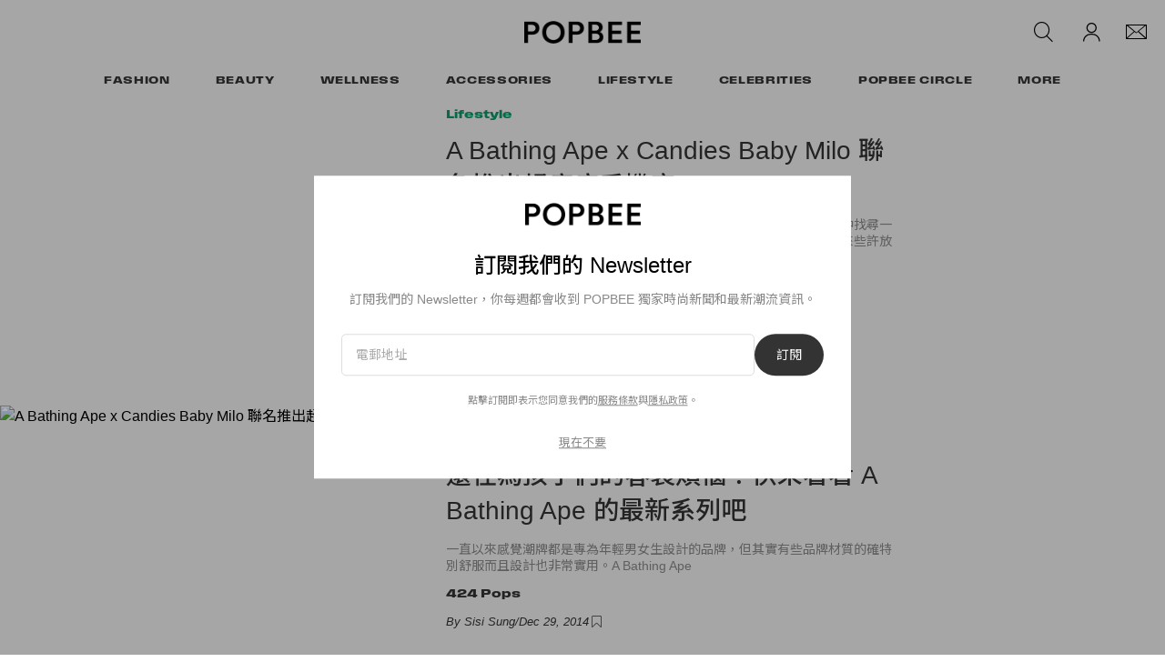

--- FILE ---
content_type: text/html; charset=utf-8
request_url: https://www.google.com/recaptcha/api2/aframe
body_size: 266
content:
<!DOCTYPE HTML><html><head><meta http-equiv="content-type" content="text/html; charset=UTF-8"></head><body><script nonce="D0nBnWZSpLwTsr030JrhgQ">/** Anti-fraud and anti-abuse applications only. See google.com/recaptcha */ try{var clients={'sodar':'https://pagead2.googlesyndication.com/pagead/sodar?'};window.addEventListener("message",function(a){try{if(a.source===window.parent){var b=JSON.parse(a.data);var c=clients[b['id']];if(c){var d=document.createElement('img');d.src=c+b['params']+'&rc='+(localStorage.getItem("rc::a")?sessionStorage.getItem("rc::b"):"");window.document.body.appendChild(d);sessionStorage.setItem("rc::e",parseInt(sessionStorage.getItem("rc::e")||0)+1);localStorage.setItem("rc::h",'1769217597771');}}}catch(b){}});window.parent.postMessage("_grecaptcha_ready", "*");}catch(b){}</script></body></html>

--- FILE ---
content_type: text/javascript; charset=utf-8
request_url: https://popbee.com/dist/popbee/5804de542cac6ee341da.js
body_size: 82380
content:
"use strict";(self.webpackChunkhypebeast=self.webpackChunkhypebeast||[]).push([[983],{55821:(e,t,n)=>{n.d(t,{HY:()=>Ti,Ob:()=>vo,n4:()=>_i,uT:()=>ta,Fl:()=>Oc,ri:()=>Ol,j4:()=>Bi,kq:()=>Qi,iD:()=>Ui,_:()=>Wi,uE:()=>Yi,Uk:()=>Xi,Wm:()=>zi,aZ:()=>$s,B:()=>Se,FN:()=>ac,nZ:()=>xe,F4:()=>Ji,h:()=>Rc,EM:()=>is,f3:()=>rs,PG:()=>Bt,$y:()=>jt,dq:()=>Kt,Xl:()=>qt,dG:()=>nc,Y3:()=>Un,C_:()=>Y,vs:()=>Q,j5:()=>z,wF:()=>Ao,Jd:()=>Io,Xn:()=>Oo,bv:()=>No,EB:()=>we,SK:()=>Po,ic:()=>Ro,wg:()=>Ii,JJ:()=>os,qj:()=>Lt,iH:()=>Jt,Ko:()=>zo,WI:()=>Jo,up:()=>jo,Q2:()=>Ho,LL:()=>$o,Um:()=>Mt,XI:()=>Gt,zw:()=>he,IU:()=>Ht,Vh:()=>ln,BK:()=>rn,oR:()=>Qt,SU:()=>Zt,e8:()=>al,bM:()=>dl,nr:()=>cl,F8:()=>ya,YP:()=>ps,m0:()=>ls,mv:()=>gr,w5:()=>ts,wy:()=>ns,D2:()=>xl,iM:()=>_l});var s={};function o(e){const t=Object.create(null);for(const n of e.split(","))t[n]=1;return e=>e in t}n.r(s),n.d(s,{BaseTransition:()=>Ms,BaseTransitionPropsValidators:()=>Is,Comment:()=>Ai,DeprecationTypes:()=>Hc,EffectScope:()=>_e,ErrorCodes:()=>Tn,ErrorTypeStrings:()=>Dc,Fragment:()=>Ti,KeepAlive:()=>vo,ReactiveEffect:()=>Ce,Static:()=>Ni,Suspense:()=>_i,Teleport:()=>Cs,Text:()=>ki,TrackOpTypes:()=>pn,Transition:()=>ta,TransitionGroup:()=>Qa,TriggerOpTypes:()=>fn,VueElement:()=>qa,assertNumber:()=>Cn,callWithAsyncErrorHandling:()=>Nn,callWithErrorHandling:()=>An,camelize:()=>P,capitalize:()=>F,cloneVNode:()=>Gi,compatUtils:()=>$c,computed:()=>Oc,createApp:()=>Ol,createBlock:()=>Bi,createCommentVNode:()=>Qi,createElementBlock:()=>Ui,createElementVNode:()=>Wi,createHydrationRenderer:()=>li,createPropsRestProxy:()=>mr,createRenderer:()=>ai,createSSRApp:()=>Rl,createSlots:()=>Ko,createStaticVNode:()=>Yi,createTextVNode:()=>Xi,createVNode:()=>zi,customRef:()=>on,defineAsyncComponent:()=>mo,defineComponent:()=>$s,defineCustomElement:()=>Va,defineEmits:()=>sr,defineExpose:()=>or,defineModel:()=>cr,defineOptions:()=>rr,defineProps:()=>nr,defineSSRCustomElement:()=>$a,defineSlots:()=>ir,devtools:()=>Uc,effect:()=>Ue,effectScope:()=>Se,getCurrentInstance:()=>ac,getCurrentScope:()=>xe,getCurrentWatcher:()=>yn,getTransitionRawChildren:()=>Vs,guardReactiveProps:()=>Ji,h:()=>Rc,handleError:()=>On,hasInjectionContext:()=>is,hydrate:()=>Nl,hydrateOnIdle:()=>lo,hydrateOnInteraction:()=>fo,hydrateOnMediaQuery:()=>po,hydrateOnVisible:()=>uo,initCustomFormatter:()=>Ic,initDirectivesForSSR:()=>Ml,inject:()=>rs,isMemoSame:()=>Lc,isProxy:()=>$t,isReactive:()=>Bt,isReadonly:()=>jt,isRef:()=>Kt,isRuntimeOnly:()=>_c,isShallow:()=>Vt,isVNode:()=>ji,markRaw:()=>qt,mergeDefaults:()=>fr,mergeModels:()=>hr,mergeProps:()=>nc,nextTick:()=>Un,nodeOps:()=>Gc,normalizeClass:()=>Y,normalizeProps:()=>Q,normalizeStyle:()=>z,onActivated:()=>_o,onBeforeMount:()=>Ao,onBeforeUnmount:()=>Io,onBeforeUpdate:()=>Oo,onDeactivated:()=>So,onErrorCaptured:()=>Do,onMounted:()=>No,onRenderTracked:()=>Fo,onRenderTriggered:()=>Mo,onScopeDispose:()=>we,onServerPrefetch:()=>Lo,onUnmounted:()=>Po,onUpdated:()=>Ro,onWatcherCleanup:()=>vn,openBlock:()=>Ii,patchProp:()=>Ba,popScopeId:()=>Zn,provide:()=>os,proxyRefs:()=>nn,pushScopeId:()=>Qn,queuePostFlushCb:()=>Vn,reactive:()=>Lt,readonly:()=>Ft,ref:()=>Jt,registerRuntimeCompiler:()=>bc,render:()=>Al,renderList:()=>zo,renderSlot:()=>Jo,resolveComponent:()=>jo,resolveDirective:()=>Ho,resolveDynamicComponent:()=>$o,resolveFilter:()=>Vc,resolveTransitionHooks:()=>Ds,setBlockTracking:()=>Fi,setDevtoolsHook:()=>Bc,setTransitionHooks:()=>js,shallowReactive:()=>Mt,shallowReadonly:()=>Dt,shallowRef:()=>Gt,ssrContextKey:()=>cs,ssrUtils:()=>jc,stop:()=>Be,toDisplayString:()=>he,toHandlerKey:()=>D,toHandlers:()=>Xo,toRaw:()=>Ht,toRef:()=>ln,toRefs:()=>rn,toValue:()=>en,transformVNodeArgs:()=>$i,triggerRef:()=>Qt,unref:()=>Zt,useAttrs:()=>ur,useCssModule:()=>Ka,useCssVars:()=>_a,useHost:()=>Wa,useId:()=>Hs,useModel:()=>Pr,useSSRContext:()=>as,useShadowRoot:()=>za,useSlots:()=>lr,useTemplateRef:()=>Ws,useTransitionState:()=>Os,vModelCheckbox:()=>al,vModelDynamic:()=>ml,vModelRadio:()=>ul,vModelSelect:()=>dl,vModelText:()=>cl,vShow:()=>ya,version:()=>Mc,warn:()=>Fc,watch:()=>ps,watchEffect:()=>ls,watchPostEffect:()=>us,watchSyncEffect:()=>ds,withAsyncContext:()=>gr,withCtx:()=>ts,withDefaults:()=>ar,withDirectives:()=>ns,withKeys:()=>xl,withMemo:()=>Pc,withModifiers:()=>_l,withScopeId:()=>es});const r={},i=[],c=()=>{},a=()=>!1,l=e=>111===e.charCodeAt(0)&&110===e.charCodeAt(1)&&(e.charCodeAt(2)>122||e.charCodeAt(2)<97),u=e=>e.startsWith("onUpdate:"),d=Object.assign,p=(e,t)=>{const n=e.indexOf(t);n>-1&&e.splice(n,1)},f=Object.prototype.hasOwnProperty,h=(e,t)=>f.call(e,t),m=Array.isArray,g=e=>"[object Map]"===C(e),y=e=>"[object Set]"===C(e),v=e=>"[object Date]"===C(e),b=e=>"function"==typeof e,_=e=>"string"==typeof e,S=e=>"symbol"==typeof e,x=e=>null!==e&&"object"==typeof e,w=e=>(x(e)||b(e))&&b(e.then)&&b(e.catch),E=Object.prototype.toString,C=e=>E.call(e),T=e=>C(e).slice(8,-1),k=e=>"[object Object]"===C(e),A=e=>_(e)&&"NaN"!==e&&"-"!==e[0]&&""+parseInt(e,10)===e,N=o(",key,ref,ref_for,ref_key,onVnodeBeforeMount,onVnodeMounted,onVnodeBeforeUpdate,onVnodeUpdated,onVnodeBeforeUnmount,onVnodeUnmounted"),O=o("bind,cloak,else-if,else,for,html,if,model,on,once,pre,show,slot,text,memo"),R=e=>{const t=Object.create(null);return n=>t[n]||(t[n]=e(n))},I=/-\w/g,P=R((e=>e.replace(I,(e=>e.slice(1).toUpperCase())))),L=/\B([A-Z])/g,M=R((e=>e.replace(L,"-$1").toLowerCase())),F=R((e=>e.charAt(0).toUpperCase()+e.slice(1))),D=R((e=>e?"on"+F(e):"")),U=(e,t)=>!Object.is(e,t),B=(e,...t)=>{for(let n=0;n<e.length;n++)e[n](...t)},j=(e,t,n,s=!1)=>{Object.defineProperty(e,t,{configurable:!0,enumerable:!1,writable:s,value:n})},V=e=>{const t=parseFloat(e);return isNaN(t)?e:t},$=e=>{const t=_(e)?Number(e):NaN;return isNaN(t)?e:t};let H;const q=()=>H||(H="undefined"!=typeof globalThis?globalThis:"undefined"!=typeof self?self:"undefined"!=typeof window?window:void 0!==n.g?n.g:{});const W=o("Infinity,undefined,NaN,isFinite,isNaN,parseFloat,parseInt,decodeURI,decodeURIComponent,encodeURI,encodeURIComponent,Math,Number,Date,Array,Object,Boolean,String,RegExp,Map,Set,JSON,Intl,BigInt,console,Error,Symbol");function z(e){if(m(e)){const t={};for(let n=0;n<e.length;n++){const s=e[n],o=_(s)?X(s):z(s);if(o)for(const e in o)t[e]=o[e]}return t}if(_(e)||x(e))return e}const K=/;(?![^(]*\))/g,J=/:([^]+)/,G=/\/\*[^]*?\*\//g;function X(e){const t={};return e.replace(G,"").split(K).forEach((e=>{if(e){const n=e.split(J);n.length>1&&(t[n[0].trim()]=n[1].trim())}})),t}function Y(e){let t="";if(_(e))t=e;else if(m(e))for(let n=0;n<e.length;n++){const s=Y(e[n]);s&&(t+=s+" ")}else if(x(e))for(const n in e)e[n]&&(t+=n+" ");return t.trim()}function Q(e){if(!e)return null;let{class:t,style:n}=e;return t&&!_(t)&&(e.class=Y(t)),n&&(e.style=z(n)),e}const Z=o("html,body,base,head,link,meta,style,title,address,article,aside,footer,header,hgroup,h1,h2,h3,h4,h5,h6,nav,section,div,dd,dl,dt,figcaption,figure,picture,hr,img,li,main,ol,p,pre,ul,a,b,abbr,bdi,bdo,br,cite,code,data,dfn,em,i,kbd,mark,q,rp,rt,ruby,s,samp,small,span,strong,sub,sup,time,u,var,wbr,area,audio,map,track,video,embed,object,param,source,canvas,script,noscript,del,ins,caption,col,colgroup,table,thead,tbody,td,th,tr,button,datalist,fieldset,form,input,label,legend,meter,optgroup,option,output,progress,select,textarea,details,dialog,menu,summary,template,blockquote,iframe,tfoot"),ee=o("svg,animate,animateMotion,animateTransform,circle,clipPath,color-profile,defs,desc,discard,ellipse,feBlend,feColorMatrix,feComponentTransfer,feComposite,feConvolveMatrix,feDiffuseLighting,feDisplacementMap,feDistantLight,feDropShadow,feFlood,feFuncA,feFuncB,feFuncG,feFuncR,feGaussianBlur,feImage,feMerge,feMergeNode,feMorphology,feOffset,fePointLight,feSpecularLighting,feSpotLight,feTile,feTurbulence,filter,foreignObject,g,hatch,hatchpath,image,line,linearGradient,marker,mask,mesh,meshgradient,meshpatch,meshrow,metadata,mpath,path,pattern,polygon,polyline,radialGradient,rect,set,solidcolor,stop,switch,symbol,text,textPath,title,tspan,unknown,use,view"),te=o("annotation,annotation-xml,maction,maligngroup,malignmark,math,menclose,merror,mfenced,mfrac,mfraction,mglyph,mi,mlabeledtr,mlongdiv,mmultiscripts,mn,mo,mover,mpadded,mphantom,mprescripts,mroot,mrow,ms,mscarries,mscarry,msgroup,msline,mspace,msqrt,msrow,mstack,mstyle,msub,msubsup,msup,mtable,mtd,mtext,mtr,munder,munderover,none,semantics"),ne=o("area,base,br,col,embed,hr,img,input,link,meta,param,source,track,wbr"),se="itemscope,allowfullscreen,formnovalidate,ismap,nomodule,novalidate,readonly",oe=o(se),re=o(se+",async,autofocus,autoplay,controls,default,defer,disabled,hidden,inert,loop,open,required,reversed,scoped,seamless,checked,muted,multiple,selected");function ie(e){return!!e||""===e}const ce=o("accept,accept-charset,accesskey,action,align,allow,alt,async,autocapitalize,autocomplete,autofocus,autoplay,background,bgcolor,border,buffered,capture,challenge,charset,checked,cite,class,code,codebase,color,cols,colspan,content,contenteditable,contextmenu,controls,coords,crossorigin,csp,data,datetime,decoding,default,defer,dir,dirname,disabled,download,draggable,dropzone,enctype,enterkeyhint,for,form,formaction,formenctype,formmethod,formnovalidate,formtarget,headers,height,hidden,high,href,hreflang,http-equiv,icon,id,importance,inert,integrity,ismap,itemprop,keytype,kind,label,lang,language,loading,list,loop,low,manifest,max,maxlength,minlength,media,min,multiple,muted,name,novalidate,open,optimum,pattern,ping,placeholder,poster,preload,radiogroup,readonly,referrerpolicy,rel,required,reversed,rows,rowspan,sandbox,scope,scoped,selected,shape,size,sizes,slot,span,spellcheck,src,srcdoc,srclang,srcset,start,step,style,summary,tabindex,target,title,translate,type,usemap,value,width,wrap"),ae=o("xmlns,accent-height,accumulate,additive,alignment-baseline,alphabetic,amplitude,arabic-form,ascent,attributeName,attributeType,azimuth,baseFrequency,baseline-shift,baseProfile,bbox,begin,bias,by,calcMode,cap-height,class,clip,clipPathUnits,clip-path,clip-rule,color,color-interpolation,color-interpolation-filters,color-profile,color-rendering,contentScriptType,contentStyleType,crossorigin,cursor,cx,cy,d,decelerate,descent,diffuseConstant,direction,display,divisor,dominant-baseline,dur,dx,dy,edgeMode,elevation,enable-background,end,exponent,fill,fill-opacity,fill-rule,filter,filterRes,filterUnits,flood-color,flood-opacity,font-family,font-size,font-size-adjust,font-stretch,font-style,font-variant,font-weight,format,from,fr,fx,fy,g1,g2,glyph-name,glyph-orientation-horizontal,glyph-orientation-vertical,glyphRef,gradientTransform,gradientUnits,hanging,height,href,hreflang,horiz-adv-x,horiz-origin-x,id,ideographic,image-rendering,in,in2,intercept,k,k1,k2,k3,k4,kernelMatrix,kernelUnitLength,kerning,keyPoints,keySplines,keyTimes,lang,lengthAdjust,letter-spacing,lighting-color,limitingConeAngle,local,marker-end,marker-mid,marker-start,markerHeight,markerUnits,markerWidth,mask,maskContentUnits,maskUnits,mathematical,max,media,method,min,mode,name,numOctaves,offset,opacity,operator,order,orient,orientation,origin,overflow,overline-position,overline-thickness,panose-1,paint-order,path,pathLength,patternContentUnits,patternTransform,patternUnits,ping,pointer-events,points,pointsAtX,pointsAtY,pointsAtZ,preserveAlpha,preserveAspectRatio,primitiveUnits,r,radius,referrerPolicy,refX,refY,rel,rendering-intent,repeatCount,repeatDur,requiredExtensions,requiredFeatures,restart,result,rotate,rx,ry,scale,seed,shape-rendering,slope,spacing,specularConstant,specularExponent,speed,spreadMethod,startOffset,stdDeviation,stemh,stemv,stitchTiles,stop-color,stop-opacity,strikethrough-position,strikethrough-thickness,string,stroke,stroke-dasharray,stroke-dashoffset,stroke-linecap,stroke-linejoin,stroke-miterlimit,stroke-opacity,stroke-width,style,surfaceScale,systemLanguage,tabindex,tableValues,target,targetX,targetY,text-anchor,text-decoration,text-rendering,textLength,to,transform,transform-origin,type,u1,u2,underline-position,underline-thickness,unicode,unicode-bidi,unicode-range,units-per-em,v-alphabetic,v-hanging,v-ideographic,v-mathematical,values,vector-effect,version,vert-adv-y,vert-origin-x,vert-origin-y,viewBox,viewTarget,visibility,width,widths,word-spacing,writing-mode,x,x-height,x1,x2,xChannelSelector,xlink:actuate,xlink:arcrole,xlink:href,xlink:role,xlink:show,xlink:title,xlink:type,xmlns:xlink,xml:base,xml:lang,xml:space,y,y1,y2,yChannelSelector,z,zoomAndPan");const le=/[ !"#$%&'()*+,./:;<=>?@[\\\]^`{|}~]/g;function ue(e,t){return e.replace(le,(e=>t?'"'===e?'\\\\\\"':"\\\\"+e:"\\"+e))}function de(e,t){if(e===t)return!0;let n=v(e),s=v(t);if(n||s)return!(!n||!s)&&e.getTime()===t.getTime();if(n=S(e),s=S(t),n||s)return e===t;if(n=m(e),s=m(t),n||s)return!(!n||!s)&&function(e,t){if(e.length!==t.length)return!1;let n=!0;for(let s=0;n&&s<e.length;s++)n=de(e[s],t[s]);return n}(e,t);if(n=x(e),s=x(t),n||s){if(!n||!s)return!1;if(Object.keys(e).length!==Object.keys(t).length)return!1;for(const n in e){const s=e.hasOwnProperty(n),o=t.hasOwnProperty(n);if(s&&!o||!s&&o||!de(e[n],t[n]))return!1}}return e+""==t+""}function pe(e,t){return e.findIndex((e=>de(e,t)))}const fe=e=>!(!e||!0!==e.__v_isRef),he=e=>_(e)?e:null==e?"":m(e)||x(e)&&(e.toString===E||!b(e.toString))?fe(e)?he(e.value):JSON.stringify(e,me,2):e+"",me=(e,t)=>fe(t)?me(e,t.value):g(t)?{[`Map(${t.size})`]:[...t.entries()].reduce(((e,[t,n],s)=>(e[ge(t,s)+" =>"]=n,e)),{})}:y(t)?{[`Set(${t.size})`]:[...t.values()].map((e=>ge(e)))}:S(t)?ge(t):!x(t)||m(t)||k(t)?t:t+"",ge=(e,t="")=>{var n;return S(e)?`Symbol(${null!=(n=e.description)?n:t})`:e};function ye(e){return null==e?"initial":"string"==typeof e?""===e?" ":e:e+""}let ve,be;class _e{constructor(e=!1){this.detached=e,this._active=!0,this._on=0,this.effects=[],this.cleanups=[],this._isPaused=!1,this.parent=ve,!e&&ve&&(this.index=(ve.scopes||(ve.scopes=[])).push(this)-1)}get active(){return this._active}pause(){if(this._active){let e,t;if(this._isPaused=!0,this.scopes)for(e=0,t=this.scopes.length;e<t;e++)this.scopes[e].pause();for(e=0,t=this.effects.length;e<t;e++)this.effects[e].pause()}}resume(){if(this._active&&this._isPaused){let e,t;if(this._isPaused=!1,this.scopes)for(e=0,t=this.scopes.length;e<t;e++)this.scopes[e].resume();for(e=0,t=this.effects.length;e<t;e++)this.effects[e].resume()}}run(e){if(this._active){const t=ve;try{return ve=this,e()}finally{ve=t}}else 0}on(){1==++this._on&&(this.prevScope=ve,ve=this)}off(){this._on>0&&0==--this._on&&(ve=this.prevScope,this.prevScope=void 0)}stop(e){if(this._active){let t,n;for(this._active=!1,t=0,n=this.effects.length;t<n;t++)this.effects[t].stop();for(this.effects.length=0,t=0,n=this.cleanups.length;t<n;t++)this.cleanups[t]();if(this.cleanups.length=0,this.scopes){for(t=0,n=this.scopes.length;t<n;t++)this.scopes[t].stop(!0);this.scopes.length=0}if(!this.detached&&this.parent&&!e){const e=this.parent.scopes.pop();e&&e!==this&&(this.parent.scopes[this.index]=e,e.index=this.index)}this.parent=void 0}}}function Se(e){return new _e(e)}function xe(){return ve}function we(e,t=!1){ve&&ve.cleanups.push(e)}const Ee=new WeakSet;class Ce{constructor(e){this.fn=e,this.deps=void 0,this.depsTail=void 0,this.flags=5,this.next=void 0,this.cleanup=void 0,this.scheduler=void 0,ve&&ve.active&&ve.effects.push(this)}pause(){this.flags|=64}resume(){64&this.flags&&(this.flags&=-65,Ee.has(this)&&(Ee.delete(this),this.trigger()))}notify(){2&this.flags&&!(32&this.flags)||8&this.flags||Ne(this)}run(){if(!(1&this.flags))return this.fn();this.flags|=2,qe(this),Ie(this);const e=be,t=je;be=this,je=!0;try{return this.fn()}finally{0,Pe(this),be=e,je=t,this.flags&=-3}}stop(){if(1&this.flags){for(let e=this.deps;e;e=e.nextDep)Fe(e);this.deps=this.depsTail=void 0,qe(this),this.onStop&&this.onStop(),this.flags&=-2}}trigger(){64&this.flags?Ee.add(this):this.scheduler?this.scheduler():this.runIfDirty()}runIfDirty(){Le(this)&&this.run()}get dirty(){return Le(this)}}let Te,ke,Ae=0;function Ne(e,t=!1){if(e.flags|=8,t)return e.next=ke,void(ke=e);e.next=Te,Te=e}function Oe(){Ae++}function Re(){if(--Ae>0)return;if(ke){let e=ke;for(ke=void 0;e;){const t=e.next;e.next=void 0,e.flags&=-9,e=t}}let e;for(;Te;){let t=Te;for(Te=void 0;t;){const n=t.next;if(t.next=void 0,t.flags&=-9,1&t.flags)try{t.trigger()}catch(t){e||(e=t)}t=n}}if(e)throw e}function Ie(e){for(let t=e.deps;t;t=t.nextDep)t.version=-1,t.prevActiveLink=t.dep.activeLink,t.dep.activeLink=t}function Pe(e){let t,n=e.depsTail,s=n;for(;s;){const e=s.prevDep;-1===s.version?(s===n&&(n=e),Fe(s),De(s)):t=s,s.dep.activeLink=s.prevActiveLink,s.prevActiveLink=void 0,s=e}e.deps=t,e.depsTail=n}function Le(e){for(let t=e.deps;t;t=t.nextDep)if(t.dep.version!==t.version||t.dep.computed&&(Me(t.dep.computed)||t.dep.version!==t.version))return!0;return!!e._dirty}function Me(e){if(4&e.flags&&!(16&e.flags))return;if(e.flags&=-17,e.globalVersion===We)return;if(e.globalVersion=We,!e.isSSR&&128&e.flags&&(!e.deps&&!e._dirty||!Le(e)))return;e.flags|=2;const t=e.dep,n=be,s=je;be=e,je=!0;try{Ie(e);const n=e.fn(e._value);(0===t.version||U(n,e._value))&&(e.flags|=128,e._value=n,t.version++)}catch(e){throw t.version++,e}finally{be=n,je=s,Pe(e),e.flags&=-3}}function Fe(e,t=!1){const{dep:n,prevSub:s,nextSub:o}=e;if(s&&(s.nextSub=o,e.prevSub=void 0),o&&(o.prevSub=s,e.nextSub=void 0),n.subs===e&&(n.subs=s,!s&&n.computed)){n.computed.flags&=-5;for(let e=n.computed.deps;e;e=e.nextDep)Fe(e,!0)}t||--n.sc||!n.map||n.map.delete(n.key)}function De(e){const{prevDep:t,nextDep:n}=e;t&&(t.nextDep=n,e.prevDep=void 0),n&&(n.prevDep=t,e.nextDep=void 0)}function Ue(e,t){e.effect instanceof Ce&&(e=e.effect.fn);const n=new Ce(e);t&&d(n,t);try{n.run()}catch(e){throw n.stop(),e}const s=n.run.bind(n);return s.effect=n,s}function Be(e){e.effect.stop()}let je=!0;const Ve=[];function $e(){Ve.push(je),je=!1}function He(){const e=Ve.pop();je=void 0===e||e}function qe(e){const{cleanup:t}=e;if(e.cleanup=void 0,t){const e=be;be=void 0;try{t()}finally{be=e}}}let We=0;class ze{constructor(e,t){this.sub=e,this.dep=t,this.version=t.version,this.nextDep=this.prevDep=this.nextSub=this.prevSub=this.prevActiveLink=void 0}}class Ke{constructor(e){this.computed=e,this.version=0,this.activeLink=void 0,this.subs=void 0,this.map=void 0,this.key=void 0,this.sc=0,this.__v_skip=!0}track(e){if(!be||!je||be===this.computed)return;let t=this.activeLink;if(void 0===t||t.sub!==be)t=this.activeLink=new ze(be,this),be.deps?(t.prevDep=be.depsTail,be.depsTail.nextDep=t,be.depsTail=t):be.deps=be.depsTail=t,Je(t);else if(-1===t.version&&(t.version=this.version,t.nextDep)){const e=t.nextDep;e.prevDep=t.prevDep,t.prevDep&&(t.prevDep.nextDep=e),t.prevDep=be.depsTail,t.nextDep=void 0,be.depsTail.nextDep=t,be.depsTail=t,be.deps===t&&(be.deps=e)}return t}trigger(e){this.version++,We++,this.notify(e)}notify(e){Oe();try{0;for(let e=this.subs;e;e=e.prevSub)e.sub.notify()&&e.sub.dep.notify()}finally{Re()}}}function Je(e){if(e.dep.sc++,4&e.sub.flags){const t=e.dep.computed;if(t&&!e.dep.subs){t.flags|=20;for(let e=t.deps;e;e=e.nextDep)Je(e)}const n=e.dep.subs;n!==e&&(e.prevSub=n,n&&(n.nextSub=e)),e.dep.subs=e}}const Ge=new WeakMap,Xe=Symbol(""),Ye=Symbol(""),Qe=Symbol("");function Ze(e,t,n){if(je&&be){let t=Ge.get(e);t||Ge.set(e,t=new Map);let s=t.get(n);s||(t.set(n,s=new Ke),s.map=t,s.key=n),s.track()}}function et(e,t,n,s,o,r){const i=Ge.get(e);if(!i)return void We++;const c=e=>{e&&e.trigger()};if(Oe(),"clear"===t)i.forEach(c);else{const o=m(e),r=o&&A(n);if(o&&"length"===n){const e=Number(s);i.forEach(((t,n)=>{("length"===n||n===Qe||!S(n)&&n>=e)&&c(t)}))}else switch((void 0!==n||i.has(void 0))&&c(i.get(n)),r&&c(i.get(Qe)),t){case"add":o?r&&c(i.get("length")):(c(i.get(Xe)),g(e)&&c(i.get(Ye)));break;case"delete":o||(c(i.get(Xe)),g(e)&&c(i.get(Ye)));break;case"set":g(e)&&c(i.get(Xe))}}Re()}function tt(e){const t=Ht(e);return t===e?t:(Ze(t,0,Qe),Vt(e)?t:t.map(Wt))}function nt(e){return Ze(e=Ht(e),0,Qe),e}function st(e,t){return jt(e)?Bt(e)?zt(Wt(t)):zt(t):Wt(t)}const ot={__proto__:null,[Symbol.iterator](){return rt(this,Symbol.iterator,(e=>st(this,e)))},concat(...e){return tt(this).concat(...e.map((e=>m(e)?tt(e):e)))},entries(){return rt(this,"entries",(e=>(e[1]=st(this,e[1]),e)))},every(e,t){return ct(this,"every",e,t,void 0,arguments)},filter(e,t){return ct(this,"filter",e,t,(e=>e.map((e=>st(this,e)))),arguments)},find(e,t){return ct(this,"find",e,t,(e=>st(this,e)),arguments)},findIndex(e,t){return ct(this,"findIndex",e,t,void 0,arguments)},findLast(e,t){return ct(this,"findLast",e,t,(e=>st(this,e)),arguments)},findLastIndex(e,t){return ct(this,"findLastIndex",e,t,void 0,arguments)},forEach(e,t){return ct(this,"forEach",e,t,void 0,arguments)},includes(...e){return lt(this,"includes",e)},indexOf(...e){return lt(this,"indexOf",e)},join(e){return tt(this).join(e)},lastIndexOf(...e){return lt(this,"lastIndexOf",e)},map(e,t){return ct(this,"map",e,t,void 0,arguments)},pop(){return ut(this,"pop")},push(...e){return ut(this,"push",e)},reduce(e,...t){return at(this,"reduce",e,t)},reduceRight(e,...t){return at(this,"reduceRight",e,t)},shift(){return ut(this,"shift")},some(e,t){return ct(this,"some",e,t,void 0,arguments)},splice(...e){return ut(this,"splice",e)},toReversed(){return tt(this).toReversed()},toSorted(e){return tt(this).toSorted(e)},toSpliced(...e){return tt(this).toSpliced(...e)},unshift(...e){return ut(this,"unshift",e)},values(){return rt(this,"values",(e=>st(this,e)))}};function rt(e,t,n){const s=nt(e),o=s[t]();return s===e||Vt(e)||(o._next=o.next,o.next=()=>{const e=o._next();return e.done||(e.value=n(e.value)),e}),o}const it=Array.prototype;function ct(e,t,n,s,o,r){const i=nt(e),c=i!==e&&!Vt(e),a=i[t];if(a!==it[t]){const t=a.apply(e,r);return c?Wt(t):t}let l=n;i!==e&&(c?l=function(t,s){return n.call(this,st(e,t),s,e)}:n.length>2&&(l=function(t,s){return n.call(this,t,s,e)}));const u=a.call(i,l,s);return c&&o?o(u):u}function at(e,t,n,s){const o=nt(e);let r=n;return o!==e&&(Vt(e)?n.length>3&&(r=function(t,s,o){return n.call(this,t,s,o,e)}):r=function(t,s,o){return n.call(this,t,st(e,s),o,e)}),o[t](r,...s)}function lt(e,t,n){const s=Ht(e);Ze(s,0,Qe);const o=s[t](...n);return-1!==o&&!1!==o||!$t(n[0])?o:(n[0]=Ht(n[0]),s[t](...n))}function ut(e,t,n=[]){$e(),Oe();const s=Ht(e)[t].apply(e,n);return Re(),He(),s}const dt=o("__proto__,__v_isRef,__isVue"),pt=new Set(Object.getOwnPropertyNames(Symbol).filter((e=>"arguments"!==e&&"caller"!==e)).map((e=>Symbol[e])).filter(S));function ft(e){S(e)||(e+="");const t=Ht(this);return Ze(t,0,e),t.hasOwnProperty(e)}class ht{constructor(e=!1,t=!1){this._isReadonly=e,this._isShallow=t}get(e,t,n){if("__v_skip"===t)return e.__v_skip;const s=this._isReadonly,o=this._isShallow;if("__v_isReactive"===t)return!s;if("__v_isReadonly"===t)return s;if("__v_isShallow"===t)return o;if("__v_raw"===t)return n===(s?o?Pt:It:o?Rt:Ot).get(e)||Object.getPrototypeOf(e)===Object.getPrototypeOf(n)?e:void 0;const r=m(e);if(!s){let e;if(r&&(e=ot[t]))return e;if("hasOwnProperty"===t)return ft}const i=Reflect.get(e,t,Kt(e)?e:n);if(S(t)?pt.has(t):dt(t))return i;if(s||Ze(e,0,t),o)return i;if(Kt(i)){const e=r&&A(t)?i:i.value;return s&&x(e)?Ft(e):e}return x(i)?s?Ft(i):Lt(i):i}}class mt extends ht{constructor(e=!1){super(!1,e)}set(e,t,n,s){let o=e[t];const r=m(e)&&A(t);if(!this._isShallow){const e=jt(o);if(Vt(n)||jt(n)||(o=Ht(o),n=Ht(n)),!r&&Kt(o)&&!Kt(n))return e||(o.value=n),!0}const i=r?Number(t)<e.length:h(e,t),c=Reflect.set(e,t,n,Kt(e)?e:s);return e===Ht(s)&&(i?U(n,o)&&et(e,"set",t,n):et(e,"add",t,n)),c}deleteProperty(e,t){const n=h(e,t),s=(e[t],Reflect.deleteProperty(e,t));return s&&n&&et(e,"delete",t,void 0),s}has(e,t){const n=Reflect.has(e,t);return S(t)&&pt.has(t)||Ze(e,0,t),n}ownKeys(e){return Ze(e,0,m(e)?"length":Xe),Reflect.ownKeys(e)}}class gt extends ht{constructor(e=!1){super(!0,e)}set(e,t){return!0}deleteProperty(e,t){return!0}}const yt=new mt,vt=new gt,bt=new mt(!0),_t=new gt(!0),St=e=>e,xt=e=>Reflect.getPrototypeOf(e);function wt(e){return function(...t){return"delete"!==e&&("clear"===e?void 0:this)}}function Et(e,t){const n={get(n){const s=this.__v_raw,o=Ht(s),r=Ht(n);e||(U(n,r)&&Ze(o,0,n),Ze(o,0,r));const{has:i}=xt(o),c=t?St:e?zt:Wt;return i.call(o,n)?c(s.get(n)):i.call(o,r)?c(s.get(r)):void(s!==o&&s.get(n))},get size(){const t=this.__v_raw;return!e&&Ze(Ht(t),0,Xe),t.size},has(t){const n=this.__v_raw,s=Ht(n),o=Ht(t);return e||(U(t,o)&&Ze(s,0,t),Ze(s,0,o)),t===o?n.has(t):n.has(t)||n.has(o)},forEach(n,s){const o=this,r=o.__v_raw,i=Ht(r),c=t?St:e?zt:Wt;return!e&&Ze(i,0,Xe),r.forEach(((e,t)=>n.call(s,c(e),c(t),o)))}};d(n,e?{add:wt("add"),set:wt("set"),delete:wt("delete"),clear:wt("clear")}:{add(e){t||Vt(e)||jt(e)||(e=Ht(e));const n=Ht(this);return xt(n).has.call(n,e)||(n.add(e),et(n,"add",e,e)),this},set(e,n){t||Vt(n)||jt(n)||(n=Ht(n));const s=Ht(this),{has:o,get:r}=xt(s);let i=o.call(s,e);i||(e=Ht(e),i=o.call(s,e));const c=r.call(s,e);return s.set(e,n),i?U(n,c)&&et(s,"set",e,n):et(s,"add",e,n),this},delete(e){const t=Ht(this),{has:n,get:s}=xt(t);let o=n.call(t,e);o||(e=Ht(e),o=n.call(t,e));s&&s.call(t,e);const r=t.delete(e);return o&&et(t,"delete",e,void 0),r},clear(){const e=Ht(this),t=0!==e.size,n=e.clear();return t&&et(e,"clear",void 0,void 0),n}});return["keys","values","entries",Symbol.iterator].forEach((s=>{n[s]=function(e,t,n){return function(...s){const o=this.__v_raw,r=Ht(o),i=g(r),c="entries"===e||e===Symbol.iterator&&i,a="keys"===e&&i,l=o[e](...s),u=n?St:t?zt:Wt;return!t&&Ze(r,0,a?Ye:Xe),{next(){const{value:e,done:t}=l.next();return t?{value:e,done:t}:{value:c?[u(e[0]),u(e[1])]:u(e),done:t}},[Symbol.iterator](){return this}}}}(s,e,t)})),n}function Ct(e,t){const n=Et(e,t);return(t,s,o)=>"__v_isReactive"===s?!e:"__v_isReadonly"===s?e:"__v_raw"===s?t:Reflect.get(h(n,s)&&s in t?n:t,s,o)}const Tt={get:Ct(!1,!1)},kt={get:Ct(!1,!0)},At={get:Ct(!0,!1)},Nt={get:Ct(!0,!0)};const Ot=new WeakMap,Rt=new WeakMap,It=new WeakMap,Pt=new WeakMap;function Lt(e){return jt(e)?e:Ut(e,!1,yt,Tt,Ot)}function Mt(e){return Ut(e,!1,bt,kt,Rt)}function Ft(e){return Ut(e,!0,vt,At,It)}function Dt(e){return Ut(e,!0,_t,Nt,Pt)}function Ut(e,t,n,s,o){if(!x(e))return e;if(e.__v_raw&&(!t||!e.__v_isReactive))return e;const r=(i=e).__v_skip||!Object.isExtensible(i)?0:function(e){switch(e){case"Object":case"Array":return 1;case"Map":case"Set":case"WeakMap":case"WeakSet":return 2;default:return 0}}(T(i));var i;if(0===r)return e;const c=o.get(e);if(c)return c;const a=new Proxy(e,2===r?s:n);return o.set(e,a),a}function Bt(e){return jt(e)?Bt(e.__v_raw):!(!e||!e.__v_isReactive)}function jt(e){return!(!e||!e.__v_isReadonly)}function Vt(e){return!(!e||!e.__v_isShallow)}function $t(e){return!!e&&!!e.__v_raw}function Ht(e){const t=e&&e.__v_raw;return t?Ht(t):e}function qt(e){return!h(e,"__v_skip")&&Object.isExtensible(e)&&j(e,"__v_skip",!0),e}const Wt=e=>x(e)?Lt(e):e,zt=e=>x(e)?Ft(e):e;function Kt(e){return!!e&&!0===e.__v_isRef}function Jt(e){return Xt(e,!1)}function Gt(e){return Xt(e,!0)}function Xt(e,t){return Kt(e)?e:new Yt(e,t)}class Yt{constructor(e,t){this.dep=new Ke,this.__v_isRef=!0,this.__v_isShallow=!1,this._rawValue=t?e:Ht(e),this._value=t?e:Wt(e),this.__v_isShallow=t}get value(){return this.dep.track(),this._value}set value(e){const t=this._rawValue,n=this.__v_isShallow||Vt(e)||jt(e);e=n?e:Ht(e),U(e,t)&&(this._rawValue=e,this._value=n?e:Wt(e),this.dep.trigger())}}function Qt(e){e.dep&&e.dep.trigger()}function Zt(e){return Kt(e)?e.value:e}function en(e){return b(e)?e():Zt(e)}const tn={get:(e,t,n)=>"__v_raw"===t?e:Zt(Reflect.get(e,t,n)),set:(e,t,n,s)=>{const o=e[t];return Kt(o)&&!Kt(n)?(o.value=n,!0):Reflect.set(e,t,n,s)}};function nn(e){return Bt(e)?e:new Proxy(e,tn)}class sn{constructor(e){this.__v_isRef=!0,this._value=void 0;const t=this.dep=new Ke,{get:n,set:s}=e(t.track.bind(t),t.trigger.bind(t));this._get=n,this._set=s}get value(){return this._value=this._get()}set value(e){this._set(e)}}function on(e){return new sn(e)}function rn(e){const t=m(e)?Array(e.length):{};for(const n in e)t[n]=un(e,n);return t}class cn{constructor(e,t,n){this._object=e,this._key=t,this._defaultValue=n,this.__v_isRef=!0,this._value=void 0,this._raw=Ht(e);let s=!0,o=e;if(!m(e)||!A(t+""))do{s=!$t(o)||Vt(o)}while(s&&(o=o.__v_raw));this._shallow=s}get value(){let e=this._object[this._key];return this._shallow&&(e=Zt(e)),this._value=void 0===e?this._defaultValue:e}set value(e){if(this._shallow&&Kt(this._raw[this._key])){const t=this._object[this._key];if(Kt(t))return void(t.value=e)}this._object[this._key]=e}get dep(){return function(e,t){const n=Ge.get(e);return n&&n.get(t)}(this._raw,this._key)}}class an{constructor(e){this._getter=e,this.__v_isRef=!0,this.__v_isReadonly=!0,this._value=void 0}get value(){return this._value=this._getter()}}function ln(e,t,n){return Kt(e)?e:b(e)?new an(e):x(e)&&arguments.length>1?un(e,t,n):Jt(e)}function un(e,t,n){return new cn(e,t,n)}class dn{constructor(e,t,n){this.fn=e,this.setter=t,this._value=void 0,this.dep=new Ke(this),this.__v_isRef=!0,this.deps=void 0,this.depsTail=void 0,this.flags=16,this.globalVersion=We-1,this.next=void 0,this.effect=this,this.__v_isReadonly=!t,this.isSSR=n}notify(){if(this.flags|=16,!(8&this.flags||be===this))return Ne(this,!0),!0}get value(){const e=this.dep.track();return Me(this),e&&(e.version=this.dep.version),this._value}set value(e){this.setter&&this.setter(e)}}const pn={GET:"get",HAS:"has",ITERATE:"iterate"},fn={SET:"set",ADD:"add",DELETE:"delete",CLEAR:"clear"},hn={},mn=new WeakMap;let gn;function yn(){return gn}function vn(e,t=!1,n=gn){if(n){let t=mn.get(n);t||mn.set(n,t=[]),t.push(e)}else 0}function bn(e,t=1/0,n){if(t<=0||!x(e)||e.__v_skip)return e;if(((n=n||new Map).get(e)||0)>=t)return e;if(n.set(e,t),t--,Kt(e))bn(e.value,t,n);else if(m(e))for(let s=0;s<e.length;s++)bn(e[s],t,n);else if(y(e)||g(e))e.forEach((e=>{bn(e,t,n)}));else if(k(e)){for(const s in e)bn(e[s],t,n);for(const s of Object.getOwnPropertySymbols(e))Object.prototype.propertyIsEnumerable.call(e,s)&&bn(e[s],t,n)}return e}const _n=[];let Sn=!1;function xn(e,...t){if(Sn)return;Sn=!0,$e();const n=_n.length?_n[_n.length-1].component:null,s=n&&n.appContext.config.warnHandler,o=function(){let e=_n[_n.length-1];if(!e)return[];const t=[];for(;e;){const n=t[0];n&&n.vnode===e?n.recurseCount++:t.push({vnode:e,recurseCount:0});const s=e.component&&e.component.parent;e=s&&s.vnode}return t}();if(s)An(s,n,11,[e+t.map((e=>{var t,n;return null!=(n=null==(t=e.toString)?void 0:t.call(e))?n:JSON.stringify(e)})).join(""),n&&n.proxy,o.map((({vnode:e})=>`at <${Ac(n,e.type)}>`)).join("\n"),o]);else{const n=["[Vue warn]: "+e,...t];o.length&&n.push("\n",...function(e){const t=[];return e.forEach(((e,n)=>{t.push(...0===n?[]:["\n"],...function({vnode:e,recurseCount:t}){const n=t>0?`... (${t} recursive calls)`:"",s=!!e.component&&null==e.component.parent,o=" at <"+Ac(e.component,e.type,s),r=">"+n;return e.props?[o,...wn(e.props),r]:[o+r]}(e))})),t}(o))}He(),Sn=!1}function wn(e){const t=[],n=Object.keys(e);return n.slice(0,3).forEach((n=>{t.push(...En(n,e[n]))})),n.length>3&&t.push(" ..."),t}function En(e,t,n){return _(t)?(t=JSON.stringify(t),n?t:[`${e}=${t}`]):"number"==typeof t||"boolean"==typeof t||null==t?n?t:[`${e}=${t}`]:Kt(t)?(t=En(e,Ht(t.value),!0),n?t:[e+"=Ref<",t,">"]):b(t)?[`${e}=fn${t.name?`<${t.name}>`:""}`]:(t=Ht(t),n?t:[e+"=",t])}function Cn(e,t){}const Tn={SETUP_FUNCTION:0,0:"SETUP_FUNCTION",RENDER_FUNCTION:1,1:"RENDER_FUNCTION",NATIVE_EVENT_HANDLER:5,5:"NATIVE_EVENT_HANDLER",COMPONENT_EVENT_HANDLER:6,6:"COMPONENT_EVENT_HANDLER",VNODE_HOOK:7,7:"VNODE_HOOK",DIRECTIVE_HOOK:8,8:"DIRECTIVE_HOOK",TRANSITION_HOOK:9,9:"TRANSITION_HOOK",APP_ERROR_HANDLER:10,10:"APP_ERROR_HANDLER",APP_WARN_HANDLER:11,11:"APP_WARN_HANDLER",FUNCTION_REF:12,12:"FUNCTION_REF",ASYNC_COMPONENT_LOADER:13,13:"ASYNC_COMPONENT_LOADER",SCHEDULER:14,14:"SCHEDULER",COMPONENT_UPDATE:15,15:"COMPONENT_UPDATE",APP_UNMOUNT_CLEANUP:16,16:"APP_UNMOUNT_CLEANUP"},kn={sp:"serverPrefetch hook",bc:"beforeCreate hook",c:"created hook",bm:"beforeMount hook",m:"mounted hook",bu:"beforeUpdate hook",u:"updated",bum:"beforeUnmount hook",um:"unmounted hook",a:"activated hook",da:"deactivated hook",ec:"errorCaptured hook",rtc:"renderTracked hook",rtg:"renderTriggered hook",0:"setup function",1:"render function",2:"watcher getter",3:"watcher callback",4:"watcher cleanup function",5:"native event handler",6:"component event handler",7:"vnode hook",8:"directive hook",9:"transition hook",10:"app errorHandler",11:"app warnHandler",12:"ref function",13:"async component loader",14:"scheduler flush",15:"component update",16:"app unmount cleanup function"};function An(e,t,n,s){try{return s?e(...s):e()}catch(e){On(e,t,n)}}function Nn(e,t,n,s){if(b(e)){const o=An(e,t,n,s);return o&&w(o)&&o.catch((e=>{On(e,t,n)})),o}if(m(e)){const o=[];for(let r=0;r<e.length;r++)o.push(Nn(e[r],t,n,s));return o}}function On(e,t,n,s=!0){t&&t.vnode;const{errorHandler:o,throwUnhandledErrorInProduction:i}=t&&t.appContext.config||r;if(t){let s=t.parent;const r=t.proxy,i="https://vuejs.org/error-reference/#runtime-"+n;for(;s;){const t=s.ec;if(t)for(let n=0;n<t.length;n++)if(!1===t[n](e,r,i))return;s=s.parent}if(o)return $e(),An(o,null,10,[e,r,i]),void He()}!function(e,t,n,s=!0,o=!1){if(o)throw e}(e,0,0,s,i)}const Rn=[];let In=-1;const Pn=[];let Ln=null,Mn=0;const Fn=Promise.resolve();let Dn=null;function Un(e){const t=Dn||Fn;return e?t.then(this?e.bind(this):e):t}function Bn(e){if(!(1&e.flags)){const t=qn(e),n=Rn[Rn.length-1];!n||!(2&e.flags)&&t>=qn(n)?Rn.push(e):Rn.splice(function(e){let t=In+1,n=Rn.length;for(;t<n;){const s=t+n>>>1,o=Rn[s],r=qn(o);r<e||r===e&&2&o.flags?t=s+1:n=s}return t}(t),0,e),e.flags|=1,jn()}}function jn(){Dn||(Dn=Fn.then(Wn))}function Vn(e){m(e)?Pn.push(...e):Ln&&-1===e.id?Ln.splice(Mn+1,0,e):1&e.flags||(Pn.push(e),e.flags|=1),jn()}function $n(e,t,n=In+1){for(0;n<Rn.length;n++){const t=Rn[n];if(t&&2&t.flags){if(e&&t.id!==e.uid)continue;0,Rn.splice(n,1),n--,4&t.flags&&(t.flags&=-2),t(),4&t.flags||(t.flags&=-2)}}}function Hn(e){if(Pn.length){const e=[...new Set(Pn)].sort(((e,t)=>qn(e)-qn(t)));if(Pn.length=0,Ln)return void Ln.push(...e);for(Ln=e,Mn=0;Mn<Ln.length;Mn++){const e=Ln[Mn];0,4&e.flags&&(e.flags&=-2),8&e.flags||e(),e.flags&=-2}Ln=null,Mn=0}}const qn=e=>null==e.id?2&e.flags?-1:1/0:e.id;function Wn(e){try{for(In=0;In<Rn.length;In++){const e=Rn[In];!e||8&e.flags||(4&e.flags&&(e.flags&=-2),An(e,e.i,e.i?15:14),4&e.flags||(e.flags&=-2))}}finally{for(;In<Rn.length;In++){const e=Rn[In];e&&(e.flags&=-2)}In=-1,Rn.length=0,Hn(),Dn=null,(Rn.length||Pn.length)&&Wn(e)}}let zn,Kn=[],Jn=!1;let Gn=null,Xn=null;function Yn(e){const t=Gn;return Gn=e,Xn=e&&e.type.__scopeId||null,t}function Qn(e){Xn=e}function Zn(){Xn=null}const es=e=>ts;function ts(e,t=Gn,n){if(!t)return e;if(e._n)return e;const s=(...n)=>{s._d&&Fi(-1);const o=Yn(t);let r;try{r=e(...n)}finally{Yn(o),s._d&&Fi(1)}return r};return s._n=!0,s._c=!0,s._d=!0,s}function ns(e,t){if(null===Gn)return e;const n=Ec(Gn),s=e.dirs||(e.dirs=[]);for(let e=0;e<t.length;e++){let[o,i,c,a=r]=t[e];o&&(b(o)&&(o={mounted:o,updated:o}),o.deep&&bn(i),s.push({dir:o,instance:n,value:i,oldValue:void 0,arg:c,modifiers:a}))}return e}function ss(e,t,n,s){const o=e.dirs,r=t&&t.dirs;for(let i=0;i<o.length;i++){const c=o[i];r&&(c.oldValue=r[i].value);let a=c.dir[s];a&&($e(),Nn(a,n,8,[e.el,c,e,t]),He())}}function os(e,t){if(cc){let n=cc.provides;const s=cc.parent&&cc.parent.provides;s===n&&(n=cc.provides=Object.create(s)),n[e]=t}}function rs(e,t,n=!1){const s=ac();if(s||Ir){let o=Ir?Ir._context.provides:s?null==s.parent||s.ce?s.vnode.appContext&&s.vnode.appContext.provides:s.parent.provides:void 0;if(o&&e in o)return o[e];if(arguments.length>1)return n&&b(t)?t.call(s&&s.proxy):t}else 0}function is(){return!(!ac()&&!Ir)}const cs=Symbol.for("v-scx"),as=()=>{{const e=rs(cs);return e}};function ls(e,t){return fs(e,null,t)}function us(e,t){return fs(e,null,{flush:"post"})}function ds(e,t){return fs(e,null,{flush:"sync"})}function ps(e,t,n){return fs(e,t,n)}function fs(e,t,n=r){const{immediate:s,deep:o,flush:i,once:a}=n;const l=d({},n);const u=t&&s||!t&&"post"!==i;let f;if(gc)if("sync"===i){const e=as();f=e.__watcherHandles||(e.__watcherHandles=[])}else if(!u){const e=()=>{};return e.stop=c,e.resume=c,e.pause=c,e}const h=cc;l.call=(e,t,n)=>Nn(e,h,t,n);let g=!1;"post"===i?l.scheduler=e=>{ci(e,h&&h.suspense)}:"sync"!==i&&(g=!0,l.scheduler=(e,t)=>{t?e():Bn(e)}),l.augmentJob=e=>{t&&(e.flags|=4),g&&(e.flags|=2,h&&(e.id=h.uid,e.i=h))};const y=function(e,t,n=r){const{immediate:s,deep:o,once:i,scheduler:a,augmentJob:l,call:u}=n,d=e=>o?e:Vt(e)||!1===o||0===o?bn(e,1):bn(e);let f,h,g,y,v=!1,_=!1;if(Kt(e)?(h=()=>e.value,v=Vt(e)):Bt(e)?(h=()=>d(e),v=!0):m(e)?(_=!0,v=e.some((e=>Bt(e)||Vt(e))),h=()=>e.map((e=>Kt(e)?e.value:Bt(e)?d(e):b(e)?u?u(e,2):e():void 0))):h=b(e)?t?u?()=>u(e,2):e:()=>{if(g){$e();try{g()}finally{He()}}const t=gn;gn=f;try{return u?u(e,3,[y]):e(y)}finally{gn=t}}:c,t&&o){const e=h,t=!0===o?1/0:o;h=()=>bn(e(),t)}const S=xe(),x=()=>{f.stop(),S&&S.active&&p(S.effects,f)};if(i&&t){const e=t;t=(...t)=>{e(...t),x()}}let w=_?Array(e.length).fill(hn):hn;const E=e=>{if(1&f.flags&&(f.dirty||e))if(t){const e=f.run();if(o||v||(_?e.some(((e,t)=>U(e,w[t]))):U(e,w))){g&&g();const n=gn;gn=f;try{const n=[e,w===hn?void 0:_&&w[0]===hn?[]:w,y];w=e,u?u(t,3,n):t(...n)}finally{gn=n}}}else f.run()};return l&&l(E),f=new Ce(h),f.scheduler=a?()=>a(E,!1):E,y=e=>vn(e,!1,f),g=f.onStop=()=>{const e=mn.get(f);if(e){if(u)u(e,4);else for(const t of e)t();mn.delete(f)}},t?s?E(!0):w=f.run():a?a(E.bind(null,!0),!0):f.run(),x.pause=f.pause.bind(f),x.resume=f.resume.bind(f),x.stop=x,x}(e,t,l);return gc&&(f?f.push(y):u&&y()),y}function hs(e,t,n){const s=this.proxy,o=_(e)?e.includes(".")?ms(s,e):()=>s[e]:e.bind(s,s);let r;b(t)?r=t:(r=t.handler,n=t);const i=dc(this),c=fs(o,r.bind(s),n);return i(),c}function ms(e,t){const n=t.split(".");return()=>{let t=e;for(let e=0;e<n.length&&t;e++)t=t[n[e]];return t}}const gs=Symbol("_vte"),ys=e=>e.__isTeleport,vs=e=>e&&(e.disabled||""===e.disabled),bs=e=>e&&(e.defer||""===e.defer),_s=e=>"undefined"!=typeof SVGElement&&e instanceof SVGElement,Ss=e=>"function"==typeof MathMLElement&&e instanceof MathMLElement,xs=(e,t)=>{const n=e&&e.to;if(_(n)){if(t){return t(n)}return null}return n},ws={name:"Teleport",__isTeleport:!0,process(e,t,n,s,o,r,i,c,a,l){const{mc:u,pc:d,pbc:p,o:{insert:f,querySelector:h,createText:m,createComment:g}}=l,y=vs(t.props);let{shapeFlag:v,children:b,dynamicChildren:_}=t;if(null==e){const e=t.el=m(""),l=t.anchor=m("");f(e,n,s),f(l,n,s);const d=(e,t)=>{16&v&&u(b,e,t,o,r,i,c,a)},p=()=>{const e=t.target=xs(t.props,h),n=ks(e,t,m,f);e&&("svg"!==i&&_s(e)?i="svg":"mathml"!==i&&Ss(e)&&(i="mathml"),o&&o.isCE&&(o.ce._teleportTargets||(o.ce._teleportTargets=new Set)).add(e),y||(d(e,n),Ts(t,!1)))};y&&(d(n,l),Ts(t,!0)),bs(t.props)?(t.el.__isMounted=!1,ci((()=>{p(),delete t.el.__isMounted}),r)):p()}else{if(bs(t.props)&&!1===e.el.__isMounted)return void ci((()=>{ws.process(e,t,n,s,o,r,i,c,a,l)}),r);t.el=e.el,t.targetStart=e.targetStart;const u=t.anchor=e.anchor,f=t.target=e.target,m=t.targetAnchor=e.targetAnchor,g=vs(e.props),v=g?n:f,b=g?u:m;if("svg"===i||_s(f)?i="svg":("mathml"===i||Ss(f))&&(i="mathml"),_?(p(e.dynamicChildren,_,v,o,r,i,c),hi(e,t,!0)):a||d(e,t,v,b,o,r,i,c,!1),y)g?t.props&&e.props&&t.props.to!==e.props.to&&(t.props.to=e.props.to):Es(t,n,u,l,1);else if((t.props&&t.props.to)!==(e.props&&e.props.to)){const e=t.target=xs(t.props,h);e&&Es(t,e,null,l,0)}else g&&Es(t,f,m,l,1);Ts(t,y)}},remove(e,t,n,{um:s,o:{remove:o}},r){const{shapeFlag:i,children:c,anchor:a,targetStart:l,targetAnchor:u,target:d,props:p}=e;if(d&&(o(l),o(u)),r&&o(a),16&i){const e=r||!vs(p);for(let o=0;o<c.length;o++){const r=c[o];s(r,t,n,e,!!r.dynamicChildren)}}},move:Es,hydrate:function(e,t,n,s,o,r,{o:{nextSibling:i,parentNode:c,querySelector:a,insert:l,createText:u}},d){function p(e,t,a,l){t.anchor=d(i(e),t,c(e),n,s,o,r),t.targetStart=a,t.targetAnchor=l}const f=t.target=xs(t.props,a),h=vs(t.props);if(f){const c=f._lpa||f.firstChild;if(16&t.shapeFlag)if(h)p(e,t,c,c&&i(c));else{t.anchor=i(e);let a=c;for(;a;){if(a&&8===a.nodeType)if("teleport start anchor"===a.data)t.targetStart=a;else if("teleport anchor"===a.data){t.targetAnchor=a,f._lpa=t.targetAnchor&&i(t.targetAnchor);break}a=i(a)}t.targetAnchor||ks(f,t,u,l),d(c&&i(c),t,f,n,s,o,r)}Ts(t,h)}else h&&16&t.shapeFlag&&p(e,t,e,i(e));return t.anchor&&i(t.anchor)}};function Es(e,t,n,{o:{insert:s},m:o},r=2){0===r&&s(e.targetAnchor,t,n);const{el:i,anchor:c,shapeFlag:a,children:l,props:u}=e,d=2===r;if(d&&s(i,t,n),(!d||vs(u))&&16&a)for(let e=0;e<l.length;e++)o(l[e],t,n,2);d&&s(c,t,n)}const Cs=ws;function Ts(e,t){const n=e.ctx;if(n&&n.ut){let s,o;for(t?(s=e.el,o=e.anchor):(s=e.targetStart,o=e.targetAnchor);s&&s!==o;)1===s.nodeType&&s.setAttribute("data-v-owner",n.uid),s=s.nextSibling;n.ut()}}function ks(e,t,n,s){const o=t.targetStart=n(""),r=t.targetAnchor=n("");return o[gs]=r,e&&(s(o,e),s(r,e)),r}const As=Symbol("_leaveCb"),Ns=Symbol("_enterCb");function Os(){const e={isMounted:!1,isLeaving:!1,isUnmounting:!1,leavingVNodes:new Map};return No((()=>{e.isMounted=!0})),Io((()=>{e.isUnmounting=!0})),e}const Rs=[Function,Array],Is={mode:String,appear:Boolean,persisted:Boolean,onBeforeEnter:Rs,onEnter:Rs,onAfterEnter:Rs,onEnterCancelled:Rs,onBeforeLeave:Rs,onLeave:Rs,onAfterLeave:Rs,onLeaveCancelled:Rs,onBeforeAppear:Rs,onAppear:Rs,onAfterAppear:Rs,onAppearCancelled:Rs},Ps=e=>{const t=e.subTree;return t.component?Ps(t.component):t};function Ls(e){let t=e[0];if(e.length>1){let n=!1;for(const s of e)if(s.type!==Ai){0,t=s,n=!0;break}}return t}const Ms={name:"BaseTransition",props:Is,setup(e,{slots:t}){const n=ac(),s=Os();return()=>{const o=t.default&&Vs(t.default(),!0);if(!o||!o.length)return;const r=Ls(o),i=Ht(e),{mode:c}=i;if(s.isLeaving)return Us(r);const a=Bs(r);if(!a)return Us(r);let l=Ds(a,i,s,n,(e=>l=e));a.type!==Ai&&js(a,l);let u=n.subTree&&Bs(n.subTree);if(u&&u.type!==Ai&&!Vi(u,a)&&Ps(n).type!==Ai){let e=Ds(u,i,s,n);if(js(u,e),"out-in"===c&&a.type!==Ai)return s.isLeaving=!0,e.afterLeave=()=>{s.isLeaving=!1,8&n.job.flags||n.update(),delete e.afterLeave,u=void 0},Us(r);"in-out"===c&&a.type!==Ai?e.delayLeave=(e,t,n)=>{Fs(s,u)[u.key+""]=u,e[As]=()=>{t(),e[As]=void 0,delete l.delayedLeave,u=void 0},l.delayedLeave=()=>{n(),delete l.delayedLeave,u=void 0}}:u=void 0}else u&&(u=void 0);return r}}};function Fs(e,t){const{leavingVNodes:n}=e;let s=n.get(t.type);return s||(s=Object.create(null),n.set(t.type,s)),s}function Ds(e,t,n,s,o){const{appear:r,mode:i,persisted:c=!1,onBeforeEnter:a,onEnter:l,onAfterEnter:u,onEnterCancelled:d,onBeforeLeave:p,onLeave:f,onAfterLeave:h,onLeaveCancelled:g,onBeforeAppear:y,onAppear:v,onAfterAppear:b,onAppearCancelled:_}=t,S=e.key+"",x=Fs(n,e),w=(e,t)=>{e&&Nn(e,s,9,t)},E=(e,t)=>{const n=t[1];w(e,t),m(e)?e.every((e=>e.length<=1))&&n():e.length<=1&&n()},C={mode:i,persisted:c,beforeEnter(t){let s=a;if(!n.isMounted){if(!r)return;s=y||a}t[As]&&t[As](!0);const o=x[S];o&&Vi(e,o)&&o.el[As]&&o.el[As](),w(s,[t])},enter(e){let t=l,s=u,o=d;if(!n.isMounted){if(!r)return;t=v||l,s=b||u,o=_||d}let i=!1;const c=e[Ns]=t=>{i||(i=!0,w(t?o:s,[e]),C.delayedLeave&&C.delayedLeave(),e[Ns]=void 0)};t?E(t,[e,c]):c()},leave(t,s){const o=e.key+"";if(t[Ns]&&t[Ns](!0),n.isUnmounting)return s();w(p,[t]);let r=!1;const i=t[As]=n=>{r||(r=!0,s(),w(n?g:h,[t]),t[As]=void 0,x[o]===e&&delete x[o])};x[o]=e,f?E(f,[t,i]):i()},clone(e){const r=Ds(e,t,n,s,o);return o&&o(r),r}};return C}function Us(e){if(yo(e))return(e=Gi(e)).children=null,e}function Bs(e){if(!yo(e))return ys(e.type)&&e.children?Ls(e.children):e;if(e.component)return e.component.subTree;const{shapeFlag:t,children:n}=e;if(n){if(16&t)return n[0];if(32&t&&b(n.default))return n.default()}}function js(e,t){6&e.shapeFlag&&e.component?(e.transition=t,js(e.component.subTree,t)):128&e.shapeFlag?(e.ssContent.transition=t.clone(e.ssContent),e.ssFallback.transition=t.clone(e.ssFallback)):e.transition=t}function Vs(e,t=!1,n){let s=[],o=0;for(let r=0;r<e.length;r++){let i=e[r];const c=null==n?i.key:n+""+(null!=i.key?i.key:r);i.type===Ti?(128&i.patchFlag&&o++,s=s.concat(Vs(i.children,t,c))):(t||i.type!==Ai)&&s.push(null!=c?Gi(i,{key:c}):i)}if(o>1)for(let e=0;e<s.length;e++)s[e].patchFlag=-2;return s}function $s(e,t){return b(e)?(()=>d({name:e.name},t,{setup:e}))():e}function Hs(){const e=ac();return e?(e.appContext.config.idPrefix||"v")+"-"+e.ids[0]+e.ids[1]++:""}function qs(e){e.ids=[e.ids[0]+e.ids[2]+++"-",0,0]}function Ws(e){const t=ac(),n=Gt(null);if(t){const s=t.refs===r?t.refs={}:t.refs;Object.defineProperty(s,e,{enumerable:!0,get:()=>n.value,set:e=>n.value=e})}else 0;return n}const zs=new WeakMap;function Ks(e,t,n,s,o=!1){if(m(e))return void e.forEach(((e,r)=>Ks(e,t&&(m(t)?t[r]:t),n,s,o)));if(ho(s)&&!o)return void(512&s.shapeFlag&&s.type.__asyncResolved&&s.component.subTree.component&&Ks(e,t,n,s.component.subTree));const i=4&s.shapeFlag?Ec(s.component):s.el,c=o?null:i,{i:l,r:u}=e;const d=t&&t.r,f=l.refs===r?l.refs={}:l.refs,g=l.setupState,y=Ht(g),v=g===r?a:e=>h(y,e);if(null!=d&&d!==u)if(Js(t),_(d))f[d]=null,v(d)&&(g[d]=null);else if(Kt(d)){d.value=null;const e=t;e.k&&(f[e.k]=null)}if(b(u))An(u,l,12,[c,f]);else{const t=_(u),s=Kt(u);if(t||s){const r=()=>{if(e.f){const n=t?v(u)?g[u]:f[u]:u.value;if(o)m(n)&&p(n,i);else if(m(n))n.includes(i)||n.push(i);else if(t)f[u]=[i],v(u)&&(g[u]=f[u]);else{const t=[i];u.value=t,e.k&&(f[e.k]=t)}}else t?(f[u]=c,v(u)&&(g[u]=c)):s&&(u.value=c,e.k&&(f[e.k]=c))};if(c){const t=()=>{r(),zs.delete(e)};t.id=-1,zs.set(e,t),ci(t,n)}else Js(e),r()}else 0}}function Js(e){const t=zs.get(e);t&&(t.flags|=8,zs.delete(e))}let Gs=!1;const Xs=()=>{Gs||(Gs=!0)},Ys=e=>{if(1===e.nodeType)return(e=>e.namespaceURI.includes("svg")&&"foreignObject"!==e.tagName)(e)?"svg":(e=>e.namespaceURI.includes("MathML"))(e)?"mathml":void 0},Qs=e=>8===e.nodeType;function Zs(e){const{mt:t,p:n,o:{patchProp:s,createText:o,nextSibling:r,parentNode:i,remove:c,insert:a,createComment:u}}=e,d=(n,s,c,l,u,b=!1)=>{b=b||!!s.dynamicChildren;const _=Qs(n)&&"["===n.data,S=()=>m(n,s,c,l,u,_),{type:x,ref:w,shapeFlag:E,patchFlag:C}=s;let T=n.nodeType;s.el=n,-2===C&&(b=!1,s.dynamicChildren=null);let k=null;switch(x){case ki:3!==T?""===s.children?(a(s.el=o(""),i(n),n),k=n):k=S():(n.data!==s.children&&(__VUE_PROD_HYDRATION_MISMATCH_DETAILS__&&xn("Hydration text mismatch in",n.parentNode,`\n  - rendered on server: ${JSON.stringify(n.data)}\n  - expected on client: ${JSON.stringify(s.children)}`),Xs(),n.data=s.children),k=r(n));break;case Ai:v(n)?(k=r(n),y(s.el=n.content.firstChild,n,c)):k=8!==T||_?S():r(n);break;case Ni:if(_&&(T=(n=r(n)).nodeType),1===T||3===T){k=n;const e=!s.children.length;for(let t=0;t<s.staticCount;t++)e&&(s.children+=1===k.nodeType?k.outerHTML:k.data),t===s.staticCount-1&&(s.anchor=k),k=r(k);return _?r(k):k}S();break;case Ti:k=_?h(n,s,c,l,u,b):S();break;default:if(1&E)k=1===T&&s.type.toLowerCase()===n.tagName.toLowerCase()||v(n)?p(n,s,c,l,u,b):S();else if(6&E){s.slotScopeIds=u;const e=i(n);if(k=_?g(n):Qs(n)&&"teleport start"===n.data?g(n,n.data,"teleport end"):r(n),t(s,e,null,c,l,Ys(e),b),ho(s)&&!s.type.__asyncResolved){let t;_?(t=zi(Ti),t.anchor=k?k.previousSibling:e.lastChild):t=3===n.nodeType?Xi(""):zi("div"),t.el=n,s.component.subTree=t}}else 64&E?k=8!==T?S():s.type.hydrate(n,s,c,l,u,b,e,f):128&E?k=s.type.hydrate(n,s,c,l,Ys(i(n)),u,b,e,d):__VUE_PROD_HYDRATION_MISMATCH_DETAILS__&&xn("Invalid HostVNode type:",x,`(${typeof x})`)}return null!=w&&Ks(w,null,l,s),k},p=(e,t,n,o,r,i)=>{i=i||!!t.dynamicChildren;const{type:a,props:u,patchFlag:d,shapeFlag:p,dirs:h,transition:m}=t,g="input"===a||"option"===a;if(g||-1!==d){h&&ss(t,null,n,"created");let a,b=!1;if(v(e)){b=fi(null,m)&&n&&n.vnode.props&&n.vnode.props.appear;const s=e.content.firstChild;if(b){const e=s.getAttribute("class");e&&(s.$cls=e),m.beforeEnter(s)}y(s,e,n),t.el=e=s}if(16&p&&(!u||!u.innerHTML&&!u.textContent)){let s=f(e.firstChild,t,e,n,o,r,i),a=!1;for(;s;){io(e,1)||(__VUE_PROD_HYDRATION_MISMATCH_DETAILS__&&!a&&(xn("Hydration children mismatch on",e,"\nServer rendered element contains more child nodes than client vdom."),a=!0),Xs());const t=s;s=s.nextSibling,c(t)}}else if(8&p){let n=t.children;"\n"!==n[0]||"PRE"!==e.tagName&&"TEXTAREA"!==e.tagName||(n=n.slice(1));const{textContent:s}=e;s!==n&&s!==n.replace(/\r\n|\r/g,"\n")&&(io(e,0)||(__VUE_PROD_HYDRATION_MISMATCH_DETAILS__&&xn("Hydration text content mismatch on",e,`\n  - rendered on server: ${s}\n  - expected on client: ${n}`),Xs()),e.textContent=t.children)}if(u)if(__VUE_PROD_HYDRATION_MISMATCH_DETAILS__||g||!i||48&d){const o=e.tagName.includes("-");for(const r in u)!__VUE_PROD_HYDRATION_MISMATCH_DETAILS__||h&&h.some((e=>e.dir.created))||!eo(e,r,u[r],t,n)||Xs(),(g&&(r.endsWith("value")||"indeterminate"===r)||l(r)&&!N(r)||"."===r[0]||o)&&s(e,r,null,u[r],void 0,n)}else if(u.onClick)s(e,"onClick",null,u.onClick,void 0,n);else if(4&d&&Bt(u.style))for(const e in u.style)u.style[e];(a=u&&u.onVnodeBeforeMount)&&sc(a,n,t),h&&ss(t,null,n,"beforeMount"),((a=u&&u.onVnodeMounted)||h||b)&&Ei((()=>{a&&sc(a,n,t),b&&m.enter(e),h&&ss(t,null,n,"mounted")}),o)}return e.nextSibling},f=(e,t,s,i,c,l,u)=>{u=u||!!t.dynamicChildren;const p=t.children,f=p.length;let h=!1;for(let t=0;t<f;t++){const m=u?p[t]:p[t]=Zi(p[t]),g=m.type===ki;e?(g&&!u&&t+1<f&&Zi(p[t+1]).type===ki&&(a(o(e.data.slice(m.children.length)),s,r(e)),e.data=m.children),e=d(e,m,i,c,l,u)):g&&!m.children?a(m.el=o(""),s):(io(s,1)||(__VUE_PROD_HYDRATION_MISMATCH_DETAILS__&&!h&&(xn("Hydration children mismatch on",s,"\nServer rendered element contains fewer child nodes than client vdom."),h=!0),Xs()),n(null,m,s,null,i,c,Ys(s),l))}return e},h=(e,t,n,s,o,c)=>{const{slotScopeIds:l}=t;l&&(o=o?o.concat(l):l);const d=i(e),p=f(r(e),t,d,n,s,o,c);return p&&Qs(p)&&"]"===p.data?r(t.anchor=p):(Xs(),a(t.anchor=u("]"),d,p),p)},m=(e,t,s,o,a,l)=>{if(io(e.parentElement,1)||(__VUE_PROD_HYDRATION_MISMATCH_DETAILS__&&xn("Hydration node mismatch:\n- rendered on server:",e,3===e.nodeType?"(text)":Qs(e)&&"["===e.data?"(start of fragment)":"","\n- expected on client:",t.type),Xs()),t.el=null,l){const t=g(e);for(;;){const n=r(e);if(!n||n===t)break;c(n)}}const u=r(e),d=i(e);return c(e),n(null,t,d,u,s,o,Ys(d),a),s&&(s.vnode.el=t.el,qr(s,t.el)),u},g=(e,t="[",n="]")=>{let s=0;for(;e;)if((e=r(e))&&Qs(e)&&(e.data===t&&s++,e.data===n)){if(0===s)return r(e);s--}return e},y=(e,t,n)=>{const s=t.parentNode;s&&s.replaceChild(e,t);let o=n;for(;o;)o.vnode.el===t&&(o.vnode.el=o.subTree.el=e),o=o.parent},v=e=>1===e.nodeType&&"TEMPLATE"===e.tagName;return[(e,t)=>{if(!t.hasChildNodes())return __VUE_PROD_HYDRATION_MISMATCH_DETAILS__&&xn("Attempting to hydrate existing markup but container is empty. Performing full mount instead."),n(null,e,t),Hn(),void(t._vnode=e);d(t.firstChild,e,null,null,null),Hn(),t._vnode=e},d]}function eo(e,t,n,s,o){let r,i,c,a;if("class"===t)e.$cls?(c=e.$cls,delete e.$cls):c=e.getAttribute("class"),a=Y(n),function(e,t){if(e.size!==t.size)return!1;for(const n of e)if(!t.has(n))return!1;return!0}(to(c||""),to(a))||(r=2,i="class");else if("style"===t){c=e.getAttribute("style")||"",a=_(n)?n:function(e){if(!e)return"";if(_(e))return e;let t="";for(const n in e){const s=e[n];(_(s)||"number"==typeof s)&&(t+=`${n.startsWith("--")?n:M(n)}:${s};`)}return t}(z(n));const t=no(c),l=no(a);if(s.dirs)for(const{dir:e,value:t}of s.dirs)"show"!==e.name||t||l.set("display","none");o&&so(o,s,l),function(e,t){if(e.size!==t.size)return!1;for(const[n,s]of e)if(s!==t.get(n))return!1;return!0}(t,l)||(r=3,i="style")}else(e instanceof SVGElement&&ae(t)||e instanceof HTMLElement&&(re(t)||ce(t)))&&(re(t)?(c=e.hasAttribute(t),a=ie(n)):null==n?(c=e.hasAttribute(t),a=!1):(c=e.hasAttribute(t)?e.getAttribute(t):"value"===t&&"TEXTAREA"===e.tagName&&e.value,a=!!function(e){if(null==e)return!1;const t=typeof e;return"string"===t||"number"===t||"boolean"===t}(n)&&n+""),c!==a&&(r=4,i=t));if(null!=r&&!io(e,r)){const t=e=>!1===e?"(not rendered)":`${i}="${e}"`;return xn(`Hydration ${ro[r]} mismatch on`,e,`\n  - rendered on server: ${t(c)}\n  - expected on client: ${t(a)}\n  Note: this mismatch is check-only. The DOM will not be rectified in production due to performance overhead.\n  You should fix the source of the mismatch.`),!0}return!1}function to(e){return new Set(e.trim().split(/\s+/))}function no(e){const t=new Map;for(const n of e.split(";")){let[e,s]=n.split(":");e=e.trim(),s=s&&s.trim(),e&&s&&t.set(e,s)}return t}function so(e,t,n){const s=e.subTree;if(e.getCssVars&&(t===s||s&&s.type===Ti&&s.children.includes(t))){const t=e.getCssVars();for(const e in t){const s=ye(t[e]);n.set("--"+ue(e,!1),s)}}t===s&&e.parent&&so(e.parent,e.vnode,n)}const oo="data-allow-mismatch",ro={0:"text",1:"children",2:"class",3:"style",4:"attribute"};function io(e,t){if(0===t||1===t)for(;e&&!e.hasAttribute(oo);)e=e.parentElement;const n=e&&e.getAttribute(oo);if(null==n)return!1;if(""===n)return!0;{const e=n.split(",");return!(0!==t||!e.includes("children"))||e.includes(ro[t])}}const co=q().requestIdleCallback||(e=>setTimeout(e,1)),ao=q().cancelIdleCallback||(e=>clearTimeout(e)),lo=(e=1e4)=>t=>{const n=co(t,{timeout:e});return()=>ao(n)};const uo=e=>(t,n)=>{const s=new IntersectionObserver((e=>{for(const n of e)if(n.isIntersecting){s.disconnect(),t();break}}),e);return n((e=>{if(e instanceof Element)return function(e){const{top:t,left:n,bottom:s,right:o}=e.getBoundingClientRect(),{innerHeight:r,innerWidth:i}=window;return(t>0&&t<r||s>0&&s<r)&&(n>0&&n<i||o>0&&o<i)}(e)?(t(),s.disconnect(),!1):void s.observe(e)})),()=>s.disconnect()},po=e=>t=>{if(e){const n=matchMedia(e);if(!n.matches)return n.addEventListener("change",t,{once:!0}),()=>n.removeEventListener("change",t);t()}},fo=(e=[])=>(t,n)=>{_(e)&&(e=[e]);let s=!1;const o=e=>{s||(s=!0,r(),t(),e.target.dispatchEvent(new e.constructor(e.type,e)))},r=()=>{n((t=>{for(const n of e)t.removeEventListener(n,o)}))};return n((t=>{for(const n of e)t.addEventListener(n,o,{once:!0})})),r};const ho=e=>!!e.type.__asyncLoader;function mo(e){b(e)&&(e={loader:e});const{loader:t,loadingComponent:n,errorComponent:s,delay:o=200,hydrate:r,timeout:i,suspensible:c=!0,onError:a}=e;let l,u=null,d=0;const p=()=>{let e;return u||(e=u=t().catch((e=>{if(e=e instanceof Error?e:Error(e+""),a)return new Promise(((t,n)=>{a(e,(()=>t((d++,u=null,p()))),(()=>n(e)),d+1)}));throw e})).then((t=>e!==u&&u?u:(t&&(t.__esModule||"Module"===t[Symbol.toStringTag])&&(t=t.default),l=t,t))))};return $s({name:"AsyncComponentWrapper",__asyncLoader:p,__asyncHydrate(e,t,n){let s=!1;(t.bu||(t.bu=[])).push((()=>s=!0));const o=()=>{s||n()},i=r?()=>{const n=r(o,(t=>function(e,t){if(Qs(e)&&"["===e.data){let n=1,s=e.nextSibling;for(;s;){if(1===s.nodeType){if(!1===t(s))break}else if(Qs(s))if("]"===s.data){if(0==--n)break}else"["===s.data&&n++;s=s.nextSibling}}else t(e)}(e,t)));n&&(t.bum||(t.bum=[])).push(n)}:o;l?i():p().then((()=>!t.isUnmounted&&i()))},get __asyncResolved(){return l},setup(){const e=cc;if(qs(e),l)return()=>go(l,e);const t=t=>{u=null,On(t,e,13,!s)};if(c&&e.suspense||gc)return p().then((t=>()=>go(t,e))).catch((e=>(t(e),()=>s?zi(s,{error:e}):null)));const r=Jt(!1),a=Jt(),d=Jt(!!o);return o&&setTimeout((()=>{d.value=!1}),o),null!=i&&setTimeout((()=>{if(!r.value&&!a.value){const e=Error(`Async component timed out after ${i}ms.`);t(e),a.value=e}}),i),p().then((()=>{r.value=!0,e.parent&&yo(e.parent.vnode)&&e.parent.update()})).catch((e=>{t(e),a.value=e})),()=>r.value&&l?go(l,e):a.value&&s?zi(s,{error:a.value}):n&&!d.value?go(n,e):void 0}})}function go(e,t){const{ref:n,props:s,children:o,ce:r}=t.vnode,i=zi(e,s,o);return i.ref=n,i.ce=r,delete t.vnode.ce,i}const yo=e=>e.type.__isKeepAlive,vo={name:"KeepAlive",__isKeepAlive:!0,props:{include:[String,RegExp,Array],exclude:[String,RegExp,Array],max:[String,Number]},setup(e,{slots:t}){const n=ac(),s=n.ctx;if(!s.renderer)return()=>{const e=t.default&&t.default();return e&&1===e.length?e[0]:e};const o=new Map,r=new Set;let i=null;const c=n.suspense,{renderer:{p:a,m:l,um:u,o:{createElement:d}}}=s,p=d("div");function f(e){Eo(e),u(e,n,c,!0)}function h(e){o.forEach(((t,n)=>{const s=kc(ho(t)?t.type.__asyncResolved||{}:t.type);s&&!e(s)&&m(n)}))}function m(e){const t=o.get(e);!t||i&&Vi(t,i)?i&&Eo(i):f(t),o.delete(e),r.delete(e)}s.activate=(e,t,n,s,o)=>{const r=e.component;l(e,t,n,0,c),a(r.vnode,e,t,n,r,c,s,e.slotScopeIds,o),ci((()=>{r.isDeactivated=!1,r.a&&B(r.a);const t=e.props&&e.props.onVnodeMounted;t&&sc(t,r.parent,e)}),c)},s.deactivate=e=>{const t=e.component;gi(t.m),gi(t.a),l(e,p,null,1,c),ci((()=>{t.da&&B(t.da);const n=e.props&&e.props.onVnodeUnmounted;n&&sc(n,t.parent,e),t.isDeactivated=!0}),c)},ps((()=>[e.include,e.exclude]),(([e,t])=>{e&&h((t=>bo(e,t))),t&&h((e=>!bo(t,e)))}),{flush:"post",deep:!0});let g=null;const y=()=>{null!=g&&(vi(n.subTree.type)?ci((()=>{o.set(g,Co(n.subTree))}),n.subTree.suspense):o.set(g,Co(n.subTree)))};return No(y),Ro(y),Io((()=>{o.forEach((e=>{const{subTree:t,suspense:s}=n,o=Co(t);if(e.type!==o.type||e.key!==o.key)f(e);else{Eo(o);const e=o.component.da;e&&ci(e,s)}}))})),()=>{if(g=null,!t.default)return i=null;const n=t.default(),s=n[0];if(n.length>1)return i=null,n;if(!(ji(s)&&(4&s.shapeFlag||128&s.shapeFlag)))return i=null,s;let c=Co(s);if(c.type===Ai)return i=null,c;const a=c.type,l=kc(ho(c)?c.type.__asyncResolved||{}:a),{include:u,exclude:d,max:p}=e;if(u&&(!l||!bo(u,l))||d&&l&&bo(d,l))return c.shapeFlag&=-257,i=c,s;const f=null==c.key?a:c.key,h=o.get(f);return c.el&&(c=Gi(c),128&s.shapeFlag&&(s.ssContent=c)),g=f,h?(c.el=h.el,c.component=h.component,c.transition&&js(c,c.transition),c.shapeFlag|=512,r.delete(f),r.add(f)):(r.add(f),p&&r.size>parseInt(p,10)&&m(r.values().next().value)),c.shapeFlag|=256,i=c,vi(s.type)?s:c}}};function bo(e,t){return m(e)?e.some((e=>bo(e,t))):_(e)?e.split(",").includes(t):"[object RegExp]"===C(e)&&(e.lastIndex=0,e.test(t))}function _o(e,t){xo(e,"a",t)}function So(e,t){xo(e,"da",t)}function xo(e,t,n=cc){const s=e.__wdc||(e.__wdc=()=>{let t=n;for(;t;){if(t.isDeactivated)return;t=t.parent}return e()});if(To(t,s,n),n){let e=n.parent;for(;e&&e.parent;)yo(e.parent.vnode)&&wo(s,t,n,e),e=e.parent}}function wo(e,t,n,s){const o=To(t,e,s,!0);Po((()=>{p(s[t],o)}),n)}function Eo(e){e.shapeFlag&=-257,e.shapeFlag&=-513}function Co(e){return 128&e.shapeFlag?e.ssContent:e}function To(e,t,n=cc,s=!1){if(n){const o=n[e]||(n[e]=[]),r=t.__weh||(t.__weh=(...s)=>{$e();const o=dc(n),r=Nn(t,n,e,s);return o(),He(),r});return s?o.unshift(r):o.push(r),r}}const ko=e=>(t,n=cc)=>{gc&&"sp"!==e||To(e,((...e)=>t(...e)),n)},Ao=ko("bm"),No=ko("m"),Oo=ko("bu"),Ro=ko("u"),Io=ko("bum"),Po=ko("um"),Lo=ko("sp"),Mo=ko("rtg"),Fo=ko("rtc");function Do(e,t=cc){To("ec",e,t)}const Uo="components",Bo="directives";function jo(e,t){return qo(Uo,e,!0,t)||e}const Vo=Symbol.for("v-ndc");function $o(e){return _(e)?qo(Uo,e,!1)||e:e||Vo}function Ho(e){return qo(Bo,e)}function qo(e,t,n=!0,s=!1){const o=Gn||cc;if(o){const n=o.type;if(e===Uo){const e=kc(n,!1);if(e&&(e===t||e===P(t)||e===F(P(t))))return n}const r=Wo(o[e]||n[e],t)||Wo(o.appContext[e],t);return!r&&s?n:r}}function Wo(e,t){return e&&(e[t]||e[P(t)]||e[F(P(t))])}function zo(e,t,n,s){let o;const r=n&&n[s],i=m(e);if(i||_(e)){let n=!1,s=!1;i&&Bt(e)&&(n=!Vt(e),s=jt(e),e=nt(e)),o=Array(e.length);for(let i=0,c=e.length;i<c;i++)o[i]=t(n?s?zt(Wt(e[i])):Wt(e[i]):e[i],i,void 0,r&&r[i])}else if("number"==typeof e){0,o=Array(e);for(let n=0;n<e;n++)o[n]=t(n+1,n,void 0,r&&r[n])}else if(x(e))if(e[Symbol.iterator])o=Array.from(e,((e,n)=>t(e,n,void 0,r&&r[n])));else{const n=Object.keys(e);o=Array(n.length);for(let s=0,i=n.length;s<i;s++){const i=n[s];o[s]=t(e[i],i,s,r&&r[s])}}else o=[];return n&&(n[s]=o),o}function Ko(e,t){for(let n=0;n<t.length;n++){const s=t[n];if(m(s))for(let t=0;t<s.length;t++)e[s[t].name]=s[t].fn;else s&&(e[s.name]=s.key?(...e)=>{const t=s.fn(...e);return t&&(t.key=s.key),t}:s.fn)}return e}function Jo(e,t,n={},s,o){if(Gn.ce||Gn.parent&&ho(Gn.parent)&&Gn.parent.ce){const e=Object.keys(n).length>0;return"default"!==t&&(n.name=t),Ii(),Bi(Ti,null,[zi("slot",n,s&&s())],e?-2:64)}let r=e[t];r&&r._c&&(r._d=!1),Ii();const i=r&&Go(r(n)),c=n.key||i&&i.key,a=Bi(Ti,{key:(c&&!S(c)?c:"_"+t)+(!i&&s?"_fb":"")},i||(s?s():[]),i&&1===e._?64:-2);return!o&&a.scopeId&&(a.slotScopeIds=[a.scopeId+"-s"]),r&&r._c&&(r._d=!0),a}function Go(e){return e.some((e=>!ji(e)||e.type!==Ai&&!(e.type===Ti&&!Go(e.children))))?e:null}function Xo(e,t){const n={};for(const s in e)n[t&&/[A-Z]/.test(s)?"on:"+s:D(s)]=e[s];return n}const Yo=e=>e?fc(e)?Ec(e):Yo(e.parent):null,Qo=d(Object.create(null),{$:e=>e,$el:e=>e.vnode.el,$data:e=>e.data,$props:e=>e.props,$attrs:e=>e.attrs,$slots:e=>e.slots,$refs:e=>e.refs,$parent:e=>Yo(e.parent),$root:e=>Yo(e.root),$host:e=>e.ce,$emit:e=>e.emit,$options:e=>Sr(e),$forceUpdate:e=>e.f||(e.f=()=>{Bn(e.update)}),$nextTick:e=>e.n||(e.n=Un.bind(e.proxy)),$watch:e=>hs.bind(e)}),Zo=(e,t)=>e!==r&&!e.__isScriptSetup&&h(e,t),er={get({_:e},t){if("__v_skip"===t)return!0;const{ctx:n,setupState:s,data:o,props:i,accessCache:c,type:a,appContext:l}=e;if("$"!==t[0]){const e=c[t];if(void 0!==e)switch(e){case 1:return s[t];case 2:return o[t];case 4:return n[t];case 3:return i[t]}else{if(Zo(s,t))return c[t]=1,s[t];if(o!==r&&h(o,t))return c[t]=2,o[t];if(h(i,t))return c[t]=3,i[t];if(n!==r&&h(n,t))return c[t]=4,n[t];yr&&(c[t]=0)}}const u=Qo[t];let d,p;return u?("$attrs"===t&&Ze(e.attrs,0,""),u(e)):(d=a.__cssModules)&&(d=d[t])?d:n!==r&&h(n,t)?(c[t]=4,n[t]):(p=l.config.globalProperties,h(p,t)?p[t]:void 0)},set({_:e},t,n){const{data:s,setupState:o,ctx:i}=e;return Zo(o,t)?(o[t]=n,!0):s!==r&&h(s,t)?(s[t]=n,!0):!h(e.props,t)&&(("$"!==t[0]||!(t.slice(1)in e))&&(i[t]=n,!0))},has({_:{data:e,setupState:t,accessCache:n,ctx:s,appContext:o,props:i,type:c}},a){let l;return!!(n[a]||e!==r&&"$"!==a[0]&&h(e,a)||Zo(t,a)||h(i,a)||h(s,a)||h(Qo,a)||h(o.config.globalProperties,a)||(l=c.__cssModules)&&l[a])},defineProperty(e,t,n){return null!=n.get?e._.accessCache[t]=0:h(n,"value")&&this.set(e,t,n.value,null),Reflect.defineProperty(e,t,n)}};const tr=d({},er,{get(e,t){if(t!==Symbol.unscopables)return er.get(e,t,e)},has:(e,t)=>"_"!==t[0]&&!W(t)});function nr(){return null}function sr(){return null}function or(e){0}function rr(e){0}function ir(){return null}function cr(){0}function ar(e,t){return null}function lr(){return dr("useSlots").slots}function ur(){return dr("useAttrs").attrs}function dr(e){const t=ac();return t.setupContext||(t.setupContext=wc(t))}function pr(e){return m(e)?e.reduce(((e,t)=>(e[t]=null,e)),{}):e}function fr(e,t){const n=pr(e);for(const e in t){if(e.startsWith("__skip"))continue;let s=n[e];s?m(s)||b(s)?s=n[e]={type:s,default:t[e]}:s.default=t[e]:null===s&&(s=n[e]={default:t[e]}),s&&t["__skip_"+e]&&(s.skipFactory=!0)}return n}function hr(e,t){return e&&t?m(e)&&m(t)?e.concat(t):d({},pr(e),pr(t)):e||t}function mr(e,t){const n={};for(const s in e)t.includes(s)||Object.defineProperty(n,s,{enumerable:!0,get:()=>e[s]});return n}function gr(e){const t=ac();let n=e();return pc(),w(n)&&(n=n.catch((e=>{throw dc(t),e}))),[n,()=>dc(t)]}let yr=!0;function vr(e){const t=Sr(e),n=e.proxy,s=e.ctx;yr=!1,t.beforeCreate&&br(t.beforeCreate,e,"bc");const{data:o,computed:r,methods:i,watch:a,provide:l,inject:u,created:d,beforeMount:p,mounted:f,beforeUpdate:h,updated:g,activated:y,deactivated:v,beforeDestroy:_,beforeUnmount:S,destroyed:w,unmounted:E,render:C,renderTracked:T,renderTriggered:k,errorCaptured:A,serverPrefetch:N,expose:O,inheritAttrs:R,components:I,directives:P,filters:L}=t;if(u&&function(e,t,n=c){m(e)&&(e=Cr(e));for(const n in e){const s=e[n];let o;o=x(s)?"default"in s?rs(s.from||n,s.default,!0):rs(s.from||n):rs(s),Kt(o)?Object.defineProperty(t,n,{enumerable:!0,configurable:!0,get:()=>o.value,set:e=>o.value=e}):t[n]=o}}(u,s,null),i)for(const e in i){const t=i[e];b(t)&&(s[e]=t.bind(n))}if(o){0;const t=o.call(n,n);0,x(t)&&(e.data=Lt(t))}if(yr=!0,r)for(const e in r){const t=r[e],o=b(t)?t.bind(n,n):b(t.get)?t.get.bind(n,n):c;0;const i=!b(t)&&b(t.set)?t.set.bind(n):c,a=Oc({get:o,set:i});Object.defineProperty(s,e,{enumerable:!0,configurable:!0,get:()=>a.value,set:e=>a.value=e})}if(a)for(const e in a)_r(a[e],s,n,e);if(l){const e=b(l)?l.call(n):l;Reflect.ownKeys(e).forEach((t=>{os(t,e[t])}))}function M(e,t){m(t)?t.forEach((t=>e(t.bind(n)))):t&&e(t.bind(n))}if(d&&br(d,e,"c"),M(Ao,p),M(No,f),M(Oo,h),M(Ro,g),M(_o,y),M(So,v),M(Do,A),M(Fo,T),M(Mo,k),M(Io,S),M(Po,E),M(Lo,N),m(O))if(O.length){const t=e.exposed||(e.exposed={});O.forEach((e=>{Object.defineProperty(t,e,{get:()=>n[e],set:t=>n[e]=t,enumerable:!0})}))}else e.exposed||(e.exposed={});C&&e.render===c&&(e.render=C),null!=R&&(e.inheritAttrs=R),I&&(e.components=I),P&&(e.directives=P),N&&qs(e)}function br(e,t,n){Nn(m(e)?e.map((e=>e.bind(t.proxy))):e.bind(t.proxy),t,n)}function _r(e,t,n,s){let o=s.includes(".")?ms(n,s):()=>n[s];if(_(e)){const n=t[e];b(n)&&ps(o,n)}else if(b(e))ps(o,e.bind(n));else if(x(e))if(m(e))e.forEach((e=>_r(e,t,n,s)));else{const s=b(e.handler)?e.handler.bind(n):t[e.handler];b(s)&&ps(o,s,e)}else 0}function Sr(e){const t=e.type,{mixins:n,extends:s}=t,{mixins:o,optionsCache:r,config:{optionMergeStrategies:i}}=e.appContext,c=r.get(t);let a;return c?a=c:o.length||n||s?(a={},o.length&&o.forEach((e=>xr(a,e,i,!0))),xr(a,t,i)):a=t,x(t)&&r.set(t,a),a}function xr(e,t,n,s=!1){const{mixins:o,extends:r}=t;r&&xr(e,r,n,!0),o&&o.forEach((t=>xr(e,t,n,!0)));for(const o in t)if(s&&"expose"===o);else{const s=wr[o]||n&&n[o];e[o]=s?s(e[o],t[o]):t[o]}return e}const wr={data:Er,props:Ar,emits:Ar,methods:kr,computed:kr,beforeCreate:Tr,created:Tr,beforeMount:Tr,mounted:Tr,beforeUpdate:Tr,updated:Tr,beforeDestroy:Tr,beforeUnmount:Tr,destroyed:Tr,unmounted:Tr,activated:Tr,deactivated:Tr,errorCaptured:Tr,serverPrefetch:Tr,components:kr,directives:kr,watch:function(e,t){if(!e)return t;if(!t)return e;const n=d(Object.create(null),e);for(const s in t)n[s]=Tr(e[s],t[s]);return n},provide:Er,inject:function(e,t){return kr(Cr(e),Cr(t))}};function Er(e,t){return t?e?function(){return d(b(e)?e.call(this,this):e,b(t)?t.call(this,this):t)}:t:e}function Cr(e){if(m(e)){const t={};for(let n=0;n<e.length;n++)t[e[n]]=e[n];return t}return e}function Tr(e,t){return e?[...new Set([].concat(e,t))]:t}function kr(e,t){return e?d(Object.create(null),e,t):t}function Ar(e,t){return e?m(e)&&m(t)?[...new Set([...e,...t])]:d(Object.create(null),pr(e),pr(null!=t?t:{})):t}function Nr(){return{app:null,config:{isNativeTag:a,performance:!1,globalProperties:{},optionMergeStrategies:{},errorHandler:void 0,warnHandler:void 0,compilerOptions:{}},mixins:[],components:{},directives:{},provides:Object.create(null),optionsCache:new WeakMap,propsCache:new WeakMap,emitsCache:new WeakMap}}let Or=0;function Rr(e,t){return function(n,s=null){b(n)||(n=d({},n)),null==s||x(s)||(s=null);const o=Nr(),r=new WeakSet,i=[];let c=!1;const a=o.app={_uid:Or++,_component:n,_props:s,_container:null,_context:o,_instance:null,version:Mc,get config(){return o.config},set config(e){0},use:(e,...t)=>(r.has(e)||(e&&b(e.install)?(r.add(e),e.install(a,...t)):b(e)&&(r.add(e),e(a,...t))),a),mixin:e=>(o.mixins.includes(e)||o.mixins.push(e),a),component:(e,t)=>t?(o.components[e]=t,a):o.components[e],directive:(e,t)=>t?(o.directives[e]=t,a):o.directives[e],mount(r,i,l){if(!c){0;const u=a._ceVNode||zi(n,s);return u.appContext=o,!0===l?l="svg":!1===l&&(l=void 0),i&&t?t(u,r):e(u,r,l),c=!0,a._container=r,r.__vue_app__=a,Ec(u.component)}},onUnmount(e){i.push(e)},unmount(){c&&(Nn(i,a._instance,16),e(null,a._container),delete a._container.__vue_app__)},provide:(e,t)=>(o.provides[e]=t,a),runWithContext(e){const t=Ir;Ir=a;try{return e()}finally{Ir=t}}};return a}}let Ir=null;function Pr(e,t,n=r){const s=ac();const o=P(t);const i=M(t),c=Lr(e,o),a=on(((c,a)=>{let l,u,d=r;return ds((()=>{const t=e[o];U(l,t)&&(l=t,a())})),{get:()=>(c(),n.get?n.get(l):l),set(e){const c=n.set?n.set(e):e;if(!(U(c,l)||d!==r&&U(e,d)))return;const p=s.vnode.props;p&&(t in p||o in p||i in p)&&("onUpdate:"+t in p||"onUpdate:"+o in p||"onUpdate:"+i in p)||(l=e,a()),s.emit("update:"+t,c),U(e,c)&&U(e,d)&&!U(c,u)&&a(),d=e,u=c}}}));return a[Symbol.iterator]=()=>{let e=0;return{next:()=>e<2?{value:e++?c||r:a,done:!1}:{done:!0}}},a}const Lr=(e,t)=>"modelValue"===t||"model-value"===t?e.modelModifiers:e[t+"Modifiers"]||e[P(t)+"Modifiers"]||e[M(t)+"Modifiers"];function Mr(e,t,...n){if(e.isUnmounted)return;const s=e.vnode.props||r;let o=n;const i=t.startsWith("update:"),c=i&&Lr(s,t.slice(7));let a;c&&(c.trim&&(o=n.map((e=>_(e)?e.trim():e))),c.number&&(o=n.map(V)));let l=s[a=D(t)]||s[a=D(P(t))];!l&&i&&(l=s[a=D(M(t))]),l&&Nn(l,e,6,o);const u=s[a+"Once"];if(u){if(e.emitted){if(e.emitted[a])return}else e.emitted={};e.emitted[a]=!0,Nn(u,e,6,o)}}const Fr=new WeakMap;function Dr(e,t,n=!1){const s=n?Fr:t.emitsCache,o=s.get(e);if(void 0!==o)return o;const r=e.emits;let i={},c=!1;if(!b(e)){const s=e=>{const n=Dr(e,t,!0);n&&(c=!0,d(i,n))};!n&&t.mixins.length&&t.mixins.forEach(s),e.extends&&s(e.extends),e.mixins&&e.mixins.forEach(s)}return r||c?(m(r)?r.forEach((e=>i[e]=null)):d(i,r),x(e)&&s.set(e,i),i):(x(e)&&s.set(e,null),null)}function Ur(e,t){return!(!e||!l(t))&&(t=t.slice(2).replace(/Once$/,""),h(e,t[0].toLowerCase()+t.slice(1))||h(e,M(t))||h(e,t))}function Br(e){const{type:t,vnode:n,proxy:s,withProxy:o,propsOptions:[r],slots:i,attrs:c,emit:a,render:l,renderCache:d,props:p,data:f,setupState:h,ctx:m,inheritAttrs:g}=e,y=Yn(e);let v,b;try{if(4&n.shapeFlag){const e=o||s,t=e;v=Zi(l.call(t,e,d,p,h,f,m)),b=c}else{const e=t;0,v=Zi(e.length>1?e(p,{attrs:c,slots:i,emit:a}):e(p,null)),b=t.props?c:Vr(c)}}catch(t){Oi.length=0,On(t,e,1),v=zi(Ai)}let _=v;if(b&&!1!==g){const e=Object.keys(b),{shapeFlag:t}=_;e.length&&7&t&&(r&&e.some(u)&&(b=$r(b,r)),_=Gi(_,b,!1,!0))}return n.dirs&&(_=Gi(_,null,!1,!0),_.dirs=_.dirs?_.dirs.concat(n.dirs):n.dirs),n.transition&&js(_,n.transition),v=_,Yn(y),v}function jr(e,t=!0){let n;for(let t=0;t<e.length;t++){const s=e[t];if(!ji(s))return;if(s.type!==Ai||"v-if"===s.children){if(n)return;n=s}}return n}const Vr=e=>{let t;for(const n in e)("class"===n||"style"===n||l(n))&&((t||(t={}))[n]=e[n]);return t},$r=(e,t)=>{const n={};for(const s in e)u(s)&&s.slice(9)in t||(n[s]=e[s]);return n};function Hr(e,t,n){const s=Object.keys(t);if(s.length!==Object.keys(e).length)return!0;for(let o=0;o<s.length;o++){const r=s[o];if(t[r]!==e[r]&&!Ur(n,r))return!0}return!1}function qr({vnode:e,parent:t},n){for(;t;){const s=t.subTree;if(s.suspense&&s.suspense.activeBranch===e&&(s.el=e.el),s!==e)break;(e=t.vnode).el=n,t=t.parent}}const Wr={},zr=()=>Object.create(Wr),Kr=e=>Object.getPrototypeOf(e)===Wr;function Jr(e,t,n,s){const[o,i]=e.propsOptions;let c,a=!1;if(t)for(let r in t){if(N(r))continue;const l=t[r];let u;o&&h(o,u=P(r))?i&&i.includes(u)?(c||(c={}))[u]=l:n[u]=l:Ur(e.emitsOptions,r)||r in s&&l===s[r]||(s[r]=l,a=!0)}if(i){const t=Ht(n),s=c||r;for(let r=0;r<i.length;r++){const c=i[r];n[c]=Gr(o,t,c,s[c],e,!h(s,c))}}return a}function Gr(e,t,n,s,o,r){const i=e[n];if(null!=i){const e=h(i,"default");if(e&&void 0===s){const e=i.default;if(i.type!==Function&&!i.skipFactory&&b(e)){const{propsDefaults:r}=o;if(n in r)s=r[n];else{const i=dc(o);s=r[n]=e.call(null,t),i()}}else s=e;o.ce&&o.ce._setProp(n,s)}i[0]&&(r&&!e?s=!1:!i[1]||""!==s&&s!==M(n)||(s=!0))}return s}const Xr=new WeakMap;function Yr(e,t,n=!1){const s=n?Xr:t.propsCache,o=s.get(e);if(o)return o;const c=e.props,a={},l=[];let u=!1;if(!b(e)){const s=e=>{u=!0;const[n,s]=Yr(e,t,!0);d(a,n),s&&l.push(...s)};!n&&t.mixins.length&&t.mixins.forEach(s),e.extends&&s(e.extends),e.mixins&&e.mixins.forEach(s)}if(!c&&!u)return x(e)&&s.set(e,i),i;if(m(c))for(let e=0;e<c.length;e++){0;const t=P(c[e]);Qr(t)&&(a[t]=r)}else if(c){0;for(const e in c){const t=P(e);if(Qr(t)){const n=c[e],s=a[t]=m(n)||b(n)?{type:n}:d({},n),o=s.type;let r=!1,i=!0;if(m(o))for(let e=0;e<o.length;++e){const t=o[e],n=b(t)&&t.name;if("Boolean"===n){r=!0;break}"String"===n&&(i=!1)}else r=b(o)&&"Boolean"===o.name;s[0]=r,s[1]=i,(r||h(s,"default"))&&l.push(t)}}}const p=[a,l];return x(e)&&s.set(e,p),p}function Qr(e){return"$"!==e[0]&&!N(e)}const Zr=e=>"_"===e||"_ctx"===e||"$stable"===e,ei=e=>m(e)?e.map(Zi):[Zi(e)],ti=(e,t,n)=>{if(t._n)return t;const s=ts(((...e)=>ei(t(...e))),n);return s._c=!1,s},ni=(e,t,n)=>{const s=e._ctx;for(const n in e){if(Zr(n))continue;const o=e[n];if(b(o))t[n]=ti(0,o,s);else if(null!=o){0;const e=ei(o);t[n]=()=>e}}},si=(e,t)=>{const n=ei(t);e.slots.default=()=>n},oi=(e,t,n)=>{for(const s in t)!n&&Zr(s)||(e[s]=t[s])},ri=(e,t,n)=>{const s=e.slots=zr();if(32&e.vnode.shapeFlag){const e=t._;e?(oi(s,t,n),n&&j(s,"_",e,!0)):ni(t,s)}else t&&si(e,t)},ii=(e,t,n)=>{const{vnode:s,slots:o}=e;let i=!0,c=r;if(32&s.shapeFlag){const e=t._;e?n&&1===e?i=!1:oi(o,t,n):(i=!t.$stable,ni(t,o)),c=t}else t&&(si(e,t),c={default:1});if(i)for(const e in o)Zr(e)||null!=c[e]||delete o[e]};const ci=Ei;function ai(e){return ui(e)}function li(e){return ui(e,Zs)}function ui(e,t){"boolean"!=typeof __VUE_PROD_HYDRATION_MISMATCH_DETAILS__&&(q().__VUE_PROD_HYDRATION_MISMATCH_DETAILS__=!1);q().__VUE__=!0;const{insert:n,remove:s,patchProp:o,createElement:a,createText:l,createComment:u,setText:d,setElementText:p,parentNode:f,nextSibling:m,setScopeId:g=c,insertStaticContent:y}=e,v=(e,t,n,s=null,o=null,r=null,i=void 0,c=null,a=!!t.dynamicChildren)=>{if(e===t)return;e&&!Vi(e,t)&&(s=X(e),W(e,o,r,!0),e=null),-2===t.patchFlag&&(a=!1,t.dynamicChildren=null);const{type:l,ref:u,shapeFlag:d}=t;switch(l){case ki:b(e,t,n,s);break;case Ai:_(e,t,n,s);break;case Ni:null==e&&S(t,n,s,i);break;case Ti:R(e,t,n,s,o,r,i,c,a);break;default:1&d?w(e,t,n,s,o,r,i,c,a):6&d?I(e,t,n,s,o,r,i,c,a):(64&d||128&d)&&l.process(e,t,n,s,o,r,i,c,a,Z)}null!=u&&o?Ks(u,e&&e.ref,r,t||e,!t):null==u&&e&&null!=e.ref&&Ks(e.ref,null,r,e,!0)},b=(e,t,s,o)=>{if(null==e)n(t.el=l(t.children),s,o);else{const n=t.el=e.el;t.children!==e.children&&d(n,t.children)}},_=(e,t,s,o)=>{null==e?n(t.el=u(t.children||""),s,o):t.el=e.el},S=(e,t,n,s)=>{[e.el,e.anchor]=y(e.children,t,n,s,e.el,e.anchor)},x=({el:e,anchor:t})=>{let n;for(;e&&e!==t;)n=m(e),s(e),e=n;s(t)},w=(e,t,n,s,o,r,i,c,a)=>{if("svg"===t.type?i="svg":"math"===t.type&&(i="mathml"),null==e)E(t,n,s,o,r,i,c,a);else{const n=e.el&&e.el._isVueCE?e.el:null;try{n&&n._beginPatch(),k(e,t,o,r,i,c,a)}finally{n&&n._endPatch()}}},E=(e,t,s,r,i,c,l,u)=>{let d,f;const{props:h,shapeFlag:m,transition:g,dirs:y}=e;if(d=e.el=a(e.type,c,h&&h.is,h),8&m?p(d,e.children):16&m&&T(e.children,d,null,r,i,di(e,c),l,u),y&&ss(e,null,r,"created"),C(d,e,e.scopeId,l,r),h){for(const e in h)"value"===e||N(e)||o(d,e,null,h[e],c,r);"value"in h&&o(d,"value",null,h.value,c),(f=h.onVnodeBeforeMount)&&sc(f,r,e)}y&&ss(e,null,r,"beforeMount");const v=fi(i,g);v&&g.beforeEnter(d),n(d,t,s),((f=h&&h.onVnodeMounted)||v||y)&&ci((()=>{f&&sc(f,r,e),v&&g.enter(d),y&&ss(e,null,r,"mounted")}),i)},C=(e,t,n,s,o)=>{if(n&&g(e,n),s)for(let t=0;t<s.length;t++)g(e,s[t]);if(o){let n=o.subTree;if(t===n||vi(n.type)&&(n.ssContent===t||n.ssFallback===t)){const t=o.vnode;C(e,t,t.scopeId,t.slotScopeIds,o.parent)}}},T=(e,t,n,s,o,r,i,c,a=0)=>{for(let l=a;l<e.length;l++){const a=e[l]=c?ec(e[l]):Zi(e[l]);v(null,a,t,n,s,o,r,i,c)}},k=(e,t,n,s,i,c,a)=>{const l=t.el=e.el;let{patchFlag:u,dynamicChildren:d,dirs:f}=t;u|=16&e.patchFlag;const h=e.props||r,m=t.props||r;let g;if(n&&pi(n,!1),(g=m.onVnodeBeforeUpdate)&&sc(g,n,t,e),f&&ss(t,e,n,"beforeUpdate"),n&&pi(n,!0),(h.innerHTML&&null==m.innerHTML||h.textContent&&null==m.textContent)&&p(l,""),d?A(e.dynamicChildren,d,l,n,s,di(t,i),c):a||j(e,t,l,null,n,s,di(t,i),c,!1),u>0){if(16&u)O(l,h,m,n,i);else if(2&u&&h.class!==m.class&&o(l,"class",null,m.class,i),4&u&&o(l,"style",h.style,m.style,i),8&u){const e=t.dynamicProps;for(let t=0;t<e.length;t++){const s=e[t],r=h[s],c=m[s];c===r&&"value"!==s||o(l,s,r,c,i,n)}}1&u&&e.children!==t.children&&p(l,t.children)}else a||null!=d||O(l,h,m,n,i);((g=m.onVnodeUpdated)||f)&&ci((()=>{g&&sc(g,n,t,e),f&&ss(t,e,n,"updated")}),s)},A=(e,t,n,s,o,r,i)=>{for(let c=0;c<t.length;c++){const a=e[c],l=t[c],u=a.el&&(a.type===Ti||!Vi(a,l)||198&a.shapeFlag)?f(a.el):n;v(a,l,u,null,s,o,r,i,!0)}},O=(e,t,n,s,i)=>{if(t!==n){if(t!==r)for(const r in t)N(r)||r in n||o(e,r,t[r],null,i,s);for(const r in n){if(N(r))continue;const c=n[r],a=t[r];c!==a&&"value"!==r&&o(e,r,a,c,i,s)}"value"in n&&o(e,"value",t.value,n.value,i)}},R=(e,t,s,o,r,i,c,a,u)=>{const d=t.el=e?e.el:l(""),p=t.anchor=e?e.anchor:l("");let{patchFlag:f,dynamicChildren:h,slotScopeIds:m}=t;m&&(a=a?a.concat(m):m),null==e?(n(d,s,o),n(p,s,o),T(t.children||[],s,p,r,i,c,a,u)):f>0&&64&f&&h&&e.dynamicChildren&&e.dynamicChildren.length===h.length?(A(e.dynamicChildren,h,s,r,i,c,a),(null!=t.key||r&&t===r.subTree)&&hi(e,t,!0)):j(e,t,s,p,r,i,c,a,u)},I=(e,t,n,s,o,r,i,c,a)=>{t.slotScopeIds=c,null==e?512&t.shapeFlag?o.ctx.activate(t,n,s,i,a):L(t,n,s,o,r,i,a):F(e,t,a)},L=(e,t,n,s,o,r,i)=>{const c=e.component=ic(e,s,o);if(yo(e)&&(c.ctx.renderer=Z),yc(c,!1,i),c.asyncDep){if(o&&o.registerDep(c,D,i),!e.el){const s=c.subTree=zi(Ai);_(null,s,t,n),e.placeholder=s.el}}else D(c,e,t,n,o,r,i)},F=(e,t,n)=>{const s=t.component=e.component;if(function(e,t,n){const{props:s,children:o,component:r}=e,{props:i,children:c,patchFlag:a}=t,l=r.emitsOptions;if(t.dirs||t.transition)return!0;if(!(n&&a>=0))return!(!o&&!c||c&&c.$stable)||s!==i&&(s?!i||Hr(s,i,l):!!i);if(1024&a)return!0;if(16&a)return s?Hr(s,i,l):!!i;if(8&a){const e=t.dynamicProps;for(let t=0;t<e.length;t++){const n=e[t];if(i[n]!==s[n]&&!Ur(l,n))return!0}}return!1}(e,t,n)){if(s.asyncDep&&!s.asyncResolved)return void U(s,t,n);s.next=t,s.update()}else t.el=e.el,s.vnode=t},D=(e,t,n,s,o,r,i)=>{const c=()=>{if(e.isMounted){let{next:t,bu:n,u:s,parent:a,vnode:l}=e;{const n=mi(e);if(n)return t&&(t.el=l.el,U(e,t,i)),void n.asyncDep.then((()=>{e.isUnmounted||c()}))}let u,d=t;0,pi(e,!1),t?(t.el=l.el,U(e,t,i)):t=l,n&&B(n),(u=t.props&&t.props.onVnodeBeforeUpdate)&&sc(u,a,t,l),pi(e,!0);const p=Br(e);0;const h=e.subTree;e.subTree=p,v(h,p,f(h.el),X(h),e,o,r),t.el=p.el,null===d&&qr(e,p.el),s&&ci(s,o),(u=t.props&&t.props.onVnodeUpdated)&&ci((()=>sc(u,a,t,l)),o)}else{let i;const{el:c,props:a}=t,{bm:l,m:u,parent:d,root:p,type:f}=e,h=ho(t);if(pi(e,!1),l&&B(l),!h&&(i=a&&a.onVnodeBeforeMount)&&sc(i,d,t),pi(e,!0),c&&te){const t=()=>{e.subTree=Br(e),te(c,e.subTree,e,o,null)};h&&f.__asyncHydrate?f.__asyncHydrate(c,e,t):t()}else{p.ce&&!1!==p.ce._def.shadowRoot&&p.ce._injectChildStyle(f);const i=e.subTree=Br(e);0,v(null,i,n,s,e,o,r),t.el=i.el}if(u&&ci(u,o),!h&&(i=a&&a.onVnodeMounted)){const e=t;ci((()=>sc(i,d,e)),o)}(256&t.shapeFlag||d&&ho(d.vnode)&&256&d.vnode.shapeFlag)&&e.a&&ci(e.a,o),e.isMounted=!0,t=n=s=null}};e.scope.on();const a=e.effect=new Ce(c);e.scope.off();const l=e.update=a.run.bind(a),u=e.job=a.runIfDirty.bind(a);u.i=e,u.id=e.uid,a.scheduler=()=>Bn(u),pi(e,!0),l()},U=(e,t,n)=>{t.component=e;const s=e.vnode.props;e.vnode=t,e.next=null,function(e,t,n,s){const{props:o,attrs:r,vnode:{patchFlag:i}}=e,c=Ht(o),[a]=e.propsOptions;let l=!1;if(!(s||i>0)||16&i){let s;Jr(e,t,o,r)&&(l=!0);for(const r in c)t&&(h(t,r)||(s=M(r))!==r&&h(t,s))||(a?!n||void 0===n[r]&&void 0===n[s]||(o[r]=Gr(a,c,r,void 0,e,!0)):delete o[r]);if(r!==c)for(const e in r)t&&h(t,e)||(delete r[e],l=!0)}else if(8&i){const n=e.vnode.dynamicProps;for(let s=0;s<n.length;s++){let i=n[s];if(Ur(e.emitsOptions,i))continue;const u=t[i];if(a)if(h(r,i))u!==r[i]&&(r[i]=u,l=!0);else{const t=P(i);o[t]=Gr(a,c,t,u,e,!1)}else u!==r[i]&&(r[i]=u,l=!0)}}l&&et(e.attrs,"set","")}(e,t.props,s,n),ii(e,t.children,n),$e(),$n(e),He()},j=(e,t,n,s,o,r,i,c,a=!1)=>{const l=e&&e.children,u=e?e.shapeFlag:0,d=t.children,{patchFlag:f,shapeFlag:h}=t;if(f>0){if(128&f)return void $(l,d,n,s,o,r,i,c,a);if(256&f)return void V(l,d,n,s,o,r,i,c,a)}8&h?(16&u&&G(l,o,r),d!==l&&p(n,d)):16&u?16&h?$(l,d,n,s,o,r,i,c,a):G(l,o,r,!0):(8&u&&p(n,""),16&h&&T(d,n,s,o,r,i,c,a))},V=(e,t,n,s,o,r,c,a,l)=>{t=t||i;const u=(e=e||i).length,d=t.length,p=Math.min(u,d);let f;for(f=0;f<p;f++){const s=t[f]=l?ec(t[f]):Zi(t[f]);v(e[f],s,n,null,o,r,c,a,l)}u>d?G(e,o,r,!0,!1,p):T(t,n,s,o,r,c,a,l,p)},$=(e,t,n,s,o,r,c,a,l)=>{let u=0;const d=t.length;let p=e.length-1,f=d-1;for(;u<=p&&u<=f;){const s=e[u],i=t[u]=l?ec(t[u]):Zi(t[u]);if(!Vi(s,i))break;v(s,i,n,null,o,r,c,a,l),u++}for(;u<=p&&u<=f;){const s=e[p],i=t[f]=l?ec(t[f]):Zi(t[f]);if(!Vi(s,i))break;v(s,i,n,null,o,r,c,a,l),p--,f--}if(u>p){if(u<=f){const e=f+1,i=e<d?t[e].el:s;for(;u<=f;)v(null,t[u]=l?ec(t[u]):Zi(t[u]),n,i,o,r,c,a,l),u++}}else if(u>f)for(;u<=p;)W(e[u],o,r,!0),u++;else{const h=u,m=u,g=new Map;for(u=m;u<=f;u++){const e=t[u]=l?ec(t[u]):Zi(t[u]);null!=e.key&&g.set(e.key,u)}let y,b=0;const _=f-m+1;let S=!1,x=0;const w=Array(_);for(u=0;u<_;u++)w[u]=0;for(u=h;u<=p;u++){const s=e[u];if(b>=_){W(s,o,r,!0);continue}let i;if(null!=s.key)i=g.get(s.key);else for(y=m;y<=f;y++)if(0===w[y-m]&&Vi(s,t[y])){i=y;break}void 0===i?W(s,o,r,!0):(w[i-m]=u+1,i>=x?x=i:S=!0,v(s,t[i],n,null,o,r,c,a,l),b++)}const E=S?function(e){const t=e.slice(),n=[0];let s,o,r,i,c;const a=e.length;for(s=0;s<a;s++){const a=e[s];if(0!==a){if(o=n[n.length-1],e[o]<a){t[s]=o,n.push(s);continue}for(r=0,i=n.length-1;r<i;)c=r+i>>1,e[n[c]]<a?r=c+1:i=c;a<e[n[r]]&&(r>0&&(t[s]=n[r-1]),n[r]=s)}}r=n.length,i=n[r-1];for(;r-- >0;)n[r]=i,i=t[i];return n}(w):i;for(y=E.length-1,u=_-1;u>=0;u--){const e=m+u,i=t[e],p=t[e+1],f=e+1<d?p.el||yi(p):s;0===w[u]?v(null,i,n,f,o,r,c,a,l):S&&(y<0||u!==E[y]?H(i,n,f,2):y--)}}},H=(e,t,o,r,i=null)=>{const{el:c,type:a,transition:l,children:u,shapeFlag:d}=e;if(6&d)return void H(e.component.subTree,t,o,r);if(128&d)return void e.suspense.move(t,o,r);if(64&d)return void a.move(e,t,o,Z);if(a===Ti){n(c,t,o);for(let e=0;e<u.length;e++)H(u[e],t,o,r);return void n(e.anchor,t,o)}if(a===Ni)return void(({el:e,anchor:t},s,o)=>{let r;for(;e&&e!==t;)r=m(e),n(e,s,o),e=r;n(t,s,o)})(e,t,o);if(2!==r&&1&d&&l)if(0===r)l.beforeEnter(c),n(c,t,o),ci((()=>l.enter(c)),i);else{const{leave:r,delayLeave:i,afterLeave:a}=l,u=()=>{e.ctx.isUnmounted?s(c):n(c,t,o)},d=()=>{c._isLeaving&&c[As](!0),r(c,(()=>{u(),a&&a()}))};i?i(c,u,d):d()}else n(c,t,o)},W=(e,t,n,s=!1,o=!1)=>{const{type:r,props:i,ref:c,children:a,dynamicChildren:l,shapeFlag:u,patchFlag:d,dirs:p,cacheIndex:f}=e;if(-2===d&&(o=!1),null!=c&&($e(),Ks(c,null,n,e,!0),He()),null!=f&&(t.renderCache[f]=void 0),256&u)return void t.ctx.deactivate(e);const h=1&u&&p,m=!ho(e);let g;if(m&&(g=i&&i.onVnodeBeforeUnmount)&&sc(g,t,e),6&u)J(e.component,n,s);else{if(128&u)return void e.suspense.unmount(n,s);h&&ss(e,null,t,"beforeUnmount"),64&u?e.type.remove(e,t,n,Z,s):l&&!l.hasOnce&&(r!==Ti||d>0&&64&d)?G(l,t,n,!1,!0):(r===Ti&&384&d||!o&&16&u)&&G(a,t,n),s&&z(e)}(m&&(g=i&&i.onVnodeUnmounted)||h)&&ci((()=>{g&&sc(g,t,e),h&&ss(e,null,t,"unmounted")}),n)},z=e=>{const{type:t,el:n,anchor:o,transition:r}=e;if(t===Ti)return void K(n,o);if(t===Ni)return void x(e);const i=()=>{s(n),r&&!r.persisted&&r.afterLeave&&r.afterLeave()};if(1&e.shapeFlag&&r&&!r.persisted){const{leave:t,delayLeave:s}=r,o=()=>t(n,i);s?s(e.el,i,o):o()}else i()},K=(e,t)=>{let n;for(;e!==t;)n=m(e),s(e),e=n;s(t)},J=(e,t,n)=>{const{bum:s,scope:o,job:r,subTree:i,um:c,m:a,a:l}=e;gi(a),gi(l),s&&B(s),o.stop(),r&&(r.flags|=8,W(i,e,t,n)),c&&ci(c,t),ci((()=>{e.isUnmounted=!0}),t)},G=(e,t,n,s=!1,o=!1,r=0)=>{for(let i=r;i<e.length;i++)W(e[i],t,n,s,o)},X=e=>{if(6&e.shapeFlag)return X(e.component.subTree);if(128&e.shapeFlag)return e.suspense.next();const t=m(e.anchor||e.el),n=t&&t[gs];return n?m(n):t};let Y=!1;const Q=(e,t,n)=>{let s;null==e?t._vnode&&(W(t._vnode,null,null,!0),s=t._vnode.component):v(t._vnode||null,e,t,null,null,null,n),t._vnode=e,Y||(Y=!0,$n(s),Hn(),Y=!1)},Z={p:v,um:W,m:H,r:z,mt:L,mc:T,pc:j,pbc:A,n:X,o:e};let ee,te;return t&&([ee,te]=t(Z)),{render:Q,hydrate:ee,createApp:Rr(Q,ee)}}function di({type:e,props:t},n){return"svg"===n&&"foreignObject"===e||"mathml"===n&&"annotation-xml"===e&&t&&t.encoding&&t.encoding.includes("html")?void 0:n}function pi({effect:e,job:t},n){n?(e.flags|=32,t.flags|=4):(e.flags&=-33,t.flags&=-5)}function fi(e,t){return(!e||e&&!e.pendingBranch)&&t&&!t.persisted}function hi(e,t,n=!1){const s=e.children,o=t.children;if(m(s)&&m(o))for(let t=0;t<s.length;t++){const r=s[t];let i=o[t];1&i.shapeFlag&&!i.dynamicChildren&&((i.patchFlag<=0||32===i.patchFlag)&&(i=o[t]=ec(o[t]),i.el=r.el),n||-2===i.patchFlag||hi(r,i)),i.type===ki&&(-1!==i.patchFlag?i.el=r.el:i.__elIndex=t+(e.type===Ti?1:0)),i.type!==Ai||i.el||(i.el=r.el)}}function mi(e){const t=e.subTree.component;if(t)return t.asyncDep&&!t.asyncResolved?t:mi(t)}function gi(e){if(e)for(let t=0;t<e.length;t++)e[t].flags|=8}function yi(e){if(e.placeholder)return e.placeholder;const t=e.component;return t?yi(t.subTree):null}const vi=e=>e.__isSuspense;let bi=0;const _i={name:"Suspense",__isSuspense:!0,process(e,t,n,s,o,r,i,c,a,l){if(null==e)!function(e,t,n,s,o,r,i,c,a){const{p:l,o:{createElement:u}}=a,d=u("div"),p=e.suspense=xi(e,o,s,t,d,n,r,i,c,a);l(null,p.pendingBranch=e.ssContent,d,null,s,p,r,i),p.deps>0?(Si(e,"onPending"),Si(e,"onFallback"),l(null,e.ssFallback,t,n,s,null,r,i),Ci(p,e.ssFallback)):p.resolve(!1,!0)}(t,n,s,o,r,i,c,a,l);else{if(r&&r.deps>0&&!e.suspense.isInFallback)return t.suspense=e.suspense,t.suspense.vnode=t,void(t.el=e.el);!function(e,t,n,s,o,r,i,c,{p:a,um:l,o:{createElement:u}}){const d=t.suspense=e.suspense;d.vnode=t,t.el=e.el;const p=t.ssContent,f=t.ssFallback,{activeBranch:h,pendingBranch:m,isInFallback:g,isHydrating:y}=d;if(m)d.pendingBranch=p,Vi(m,p)?(a(m,p,d.hiddenContainer,null,o,d,r,i,c),d.deps<=0?d.resolve():g&&(y||(a(h,f,n,s,o,null,r,i,c),Ci(d,f)))):(d.pendingId=bi++,y?(d.isHydrating=!1,d.activeBranch=m):l(m,o,d),d.deps=0,d.effects.length=0,d.hiddenContainer=u("div"),g?(a(null,p,d.hiddenContainer,null,o,d,r,i,c),d.deps<=0?d.resolve():(a(h,f,n,s,o,null,r,i,c),Ci(d,f))):h&&Vi(h,p)?(a(h,p,n,s,o,d,r,i,c),d.resolve(!0)):(a(null,p,d.hiddenContainer,null,o,d,r,i,c),d.deps<=0&&d.resolve()));else if(h&&Vi(h,p))a(h,p,n,s,o,d,r,i,c),Ci(d,p);else if(Si(t,"onPending"),d.pendingBranch=p,512&p.shapeFlag?d.pendingId=p.component.suspenseId:d.pendingId=bi++,a(null,p,d.hiddenContainer,null,o,d,r,i,c),d.deps<=0)d.resolve();else{const{timeout:e,pendingId:t}=d;e>0?setTimeout((()=>{d.pendingId===t&&d.fallback(f)}),e):0===e&&d.fallback(f)}}(e,t,n,s,o,i,c,a,l)}},hydrate:function(e,t,n,s,o,r,i,c,a){const l=t.suspense=xi(t,s,n,e.parentNode,document.createElement("div"),null,o,r,i,c,!0),u=a(e,l.pendingBranch=t.ssContent,n,l,r,i);0===l.deps&&l.resolve(!1,!0);return u},normalize:function(e){const{shapeFlag:t,children:n}=e,s=32&t;e.ssContent=wi(s?n.default:n),e.ssFallback=s?wi(n.fallback):zi(Ai)}};function Si(e,t){const n=e.props&&e.props[t];b(n)&&n()}function xi(e,t,n,s,o,r,i,c,a,l,u=!1){const{p:d,m:p,um:f,n:h,o:{parentNode:m,remove:g}}=l;let y;const v=function(e){const t=e.props&&e.props.suspensible;return null!=t&&!1!==t}(e);v&&t&&t.pendingBranch&&(y=t.pendingId,t.deps++);const b=e.props?$(e.props.timeout):void 0;const _=r,S={vnode:e,parent:t,parentComponent:n,namespace:i,container:s,hiddenContainer:o,deps:0,pendingId:bi++,timeout:"number"==typeof b?b:-1,activeBranch:null,pendingBranch:null,isInFallback:!u,isHydrating:u,isUnmounted:!1,effects:[],resolve(e=!1,n=!1){const{vnode:s,activeBranch:o,pendingBranch:i,pendingId:c,effects:a,parentComponent:l,container:u,isInFallback:d}=S;let g=!1;S.isHydrating?S.isHydrating=!1:e||(g=o&&i.transition&&"out-in"===i.transition.mode,g&&(o.transition.afterLeave=()=>{c===S.pendingId&&(p(i,u,r===_?h(o):r,0),Vn(a),d&&s.ssFallback&&(s.ssFallback.el=null))}),o&&(m(o.el)===u&&(r=h(o)),f(o,l,S,!0),!g&&d&&s.ssFallback&&ci((()=>s.ssFallback.el=null),S)),g||p(i,u,r,0)),Ci(S,i),S.pendingBranch=null,S.isInFallback=!1;let b=S.parent,x=!1;for(;b;){if(b.pendingBranch){b.effects.push(...a),x=!0;break}b=b.parent}x||g||Vn(a),S.effects=[],v&&t&&t.pendingBranch&&y===t.pendingId&&(t.deps--,0!==t.deps||n||t.resolve()),Si(s,"onResolve")},fallback(e){if(!S.pendingBranch)return;const{vnode:t,activeBranch:n,parentComponent:s,container:o,namespace:r}=S;Si(t,"onFallback");const i=h(n),l=()=>{S.isInFallback&&(d(null,e,o,i,s,null,r,c,a),Ci(S,e))},u=e.transition&&"out-in"===e.transition.mode;u&&(n.transition.afterLeave=l),S.isInFallback=!0,f(n,s,null,!0),u||l()},move(e,t,n){S.activeBranch&&p(S.activeBranch,e,t,n),S.container=e},next:()=>S.activeBranch&&h(S.activeBranch),registerDep(e,t,n){const s=!!S.pendingBranch;s&&S.deps++;const o=e.vnode.el;e.asyncDep.catch((t=>{On(t,e,0)})).then((r=>{if(e.isUnmounted||S.isUnmounted||S.pendingId!==e.suspenseId)return;e.asyncResolved=!0;const{vnode:c}=e;vc(e,r,!1),o&&(c.el=o);const a=!o&&e.subTree.el;t(e,c,m(o||e.subTree.el),o?null:h(e.subTree),S,i,n),a&&(c.placeholder=null,g(a)),qr(e,c.el),s&&0==--S.deps&&S.resolve()}))},unmount(e,t){S.isUnmounted=!0,S.activeBranch&&f(S.activeBranch,n,e,t),S.pendingBranch&&f(S.pendingBranch,n,e,t)}};return S}function wi(e){let t;if(b(e)){const n=Mi&&e._c;n&&(e._d=!1,Ii()),e=e(),n&&(e._d=!0,t=Ri,Pi())}if(m(e)){const t=jr(e);0,e=t}return e=Zi(e),t&&!e.dynamicChildren&&(e.dynamicChildren=t.filter((t=>t!==e))),e}function Ei(e,t){t&&t.pendingBranch?m(e)?t.effects.push(...e):t.effects.push(e):Vn(e)}function Ci(e,t){e.activeBranch=t;const{vnode:n,parentComponent:s}=e;let o=t.el;for(;!o&&t.component;)o=(t=t.component.subTree).el;n.el=o,s&&s.subTree===n&&(s.vnode.el=o,qr(s,o))}const Ti=Symbol.for("v-fgt"),ki=Symbol.for("v-txt"),Ai=Symbol.for("v-cmt"),Ni=Symbol.for("v-stc"),Oi=[];let Ri=null;function Ii(e=!1){Oi.push(Ri=e?null:[])}function Pi(){Oi.pop(),Ri=Oi[Oi.length-1]||null}let Li,Mi=1;function Fi(e,t=!1){Mi+=e,e<0&&Ri&&t&&(Ri.hasOnce=!0)}function Di(e){return e.dynamicChildren=Mi>0?Ri||i:null,Pi(),Mi>0&&Ri&&Ri.push(e),e}function Ui(e,t,n,s,o,r){return Di(Wi(e,t,n,s,o,r,!0))}function Bi(e,t,n,s,o){return Di(zi(e,t,n,s,o,!0))}function ji(e){return!!e&&!0===e.__v_isVNode}function Vi(e,t){return e.type===t.type&&e.key===t.key}function $i(e){Li=e}const Hi=({key:e})=>null!=e?e:null,qi=({ref:e,ref_key:t,ref_for:n})=>("number"==typeof e&&(e=""+e),null!=e?_(e)||Kt(e)||b(e)?{i:Gn,r:e,k:t,f:!!n}:e:null);function Wi(e,t=null,n=null,s=0,o=null,r=(e===Ti?0:1),i=!1,c=!1){const a={__v_isVNode:!0,__v_skip:!0,type:e,props:t,key:t&&Hi(t),ref:t&&qi(t),scopeId:Xn,slotScopeIds:null,children:n,component:null,suspense:null,ssContent:null,ssFallback:null,dirs:null,transition:null,el:null,anchor:null,target:null,targetStart:null,targetAnchor:null,staticCount:0,shapeFlag:r,patchFlag:s,dynamicProps:o,dynamicChildren:null,appContext:null,ctx:Gn};return c?(tc(a,n),128&r&&e.normalize(a)):n&&(a.shapeFlag|=_(n)?8:16),Mi>0&&!i&&Ri&&(a.patchFlag>0||6&r)&&32!==a.patchFlag&&Ri.push(a),a}const zi=Ki;function Ki(e,t=null,n=null,s=0,o=null,r=!1){if(e&&e!==Vo||(e=Ai),ji(e)){const s=Gi(e,t,!0);return n&&tc(s,n),Mi>0&&!r&&Ri&&(6&s.shapeFlag?Ri[Ri.indexOf(e)]=s:Ri.push(s)),s.patchFlag=-2,s}if(Nc(e)&&(e=e.__vccOpts),t){t=Ji(t);let{class:e,style:n}=t;e&&!_(e)&&(t.class=Y(e)),x(n)&&($t(n)&&!m(n)&&(n=d({},n)),t.style=z(n))}return Wi(e,t,n,s,o,_(e)?1:vi(e)?128:ys(e)?64:x(e)?4:b(e)?2:0,r,!0)}function Ji(e){return e?$t(e)||Kr(e)?d({},e):e:null}function Gi(e,t,n=!1,s=!1){const{props:o,ref:r,patchFlag:i,children:c,transition:a}=e,l=t?nc(o||{},t):o,u={__v_isVNode:!0,__v_skip:!0,type:e.type,props:l,key:l&&Hi(l),ref:t&&t.ref?n&&r?m(r)?r.concat(qi(t)):[r,qi(t)]:qi(t):r,scopeId:e.scopeId,slotScopeIds:e.slotScopeIds,children:c,target:e.target,targetStart:e.targetStart,targetAnchor:e.targetAnchor,staticCount:e.staticCount,shapeFlag:e.shapeFlag,patchFlag:t&&e.type!==Ti?-1===i?16:16|i:i,dynamicProps:e.dynamicProps,dynamicChildren:e.dynamicChildren,appContext:e.appContext,dirs:e.dirs,transition:a,component:e.component,suspense:e.suspense,ssContent:e.ssContent&&Gi(e.ssContent),ssFallback:e.ssFallback&&Gi(e.ssFallback),placeholder:e.placeholder,el:e.el,anchor:e.anchor,ctx:e.ctx,ce:e.ce};return a&&s&&js(u,a.clone(u)),u}function Xi(e=" ",t=0){return zi(ki,null,e,t)}function Yi(e,t){const n=zi(Ni,null,e);return n.staticCount=t,n}function Qi(e="",t=!1){return t?(Ii(),Bi(Ai,null,e)):zi(Ai,null,e)}function Zi(e){return null==e||"boolean"==typeof e?zi(Ai):m(e)?zi(Ti,null,e.slice()):ji(e)?ec(e):zi(ki,null,e+"")}function ec(e){return null===e.el&&-1!==e.patchFlag||e.memo?e:Gi(e)}function tc(e,t){let n=0;const{shapeFlag:s}=e;if(null==t)t=null;else if(m(t))n=16;else if("object"==typeof t){if(65&s){const n=t.default;return void(n&&(n._c&&(n._d=!1),tc(e,n()),n._c&&(n._d=!0)))}{n=32;const s=t._;s||Kr(t)?3===s&&Gn&&(1===Gn.slots._?t._=1:(t._=2,e.patchFlag|=1024)):t._ctx=Gn}}else b(t)?(t={default:t,_ctx:Gn},n=32):(t+="",64&s?(n=16,t=[Xi(t)]):n=8);e.children=t,e.shapeFlag|=n}function nc(...e){const t={};for(let n=0;n<e.length;n++){const s=e[n];for(const e in s)if("class"===e)t.class!==s.class&&(t.class=Y([t.class,s.class]));else if("style"===e)t.style=z([t.style,s.style]);else if(l(e)){const n=t[e],o=s[e];!o||n===o||m(n)&&n.includes(o)||(t[e]=n?[].concat(n,o):o)}else""!==e&&(t[e]=s[e])}return t}function sc(e,t,n,s=null){Nn(e,t,7,[n,s])}const oc=Nr();let rc=0;function ic(e,t,n){const s=e.type,o=(t?t.appContext:e.appContext)||oc,i={uid:rc++,vnode:e,type:s,parent:t,appContext:o,root:null,next:null,subTree:null,effect:null,update:null,job:null,scope:new _e(!0),render:null,proxy:null,exposed:null,exposeProxy:null,withProxy:null,provides:t?t.provides:Object.create(o.provides),ids:t?t.ids:["",0,0],accessCache:null,renderCache:[],components:null,directives:null,propsOptions:Yr(s,o),emitsOptions:Dr(s,o),emit:null,emitted:null,propsDefaults:r,inheritAttrs:s.inheritAttrs,ctx:r,data:r,props:r,attrs:r,slots:r,refs:r,setupState:r,setupContext:null,suspense:n,suspenseId:n?n.pendingId:0,asyncDep:null,asyncResolved:!1,isMounted:!1,isUnmounted:!1,isDeactivated:!1,bc:null,c:null,bm:null,m:null,bu:null,u:null,um:null,bum:null,da:null,a:null,rtg:null,rtc:null,ec:null,sp:null};return i.ctx={_:i},i.root=t?t.root:i,i.emit=Mr.bind(null,i),e.ce&&e.ce(i),i}let cc=null;const ac=()=>cc||Gn;let lc,uc;{const e=q(),t=(t,n)=>{let s;return(s=e[t])||(s=e[t]=[]),s.push(n),e=>{s.length>1?s.forEach((t=>t(e))):s[0](e)}};lc=t("__VUE_INSTANCE_SETTERS__",(e=>cc=e)),uc=t("__VUE_SSR_SETTERS__",(e=>gc=e))}const dc=e=>{const t=cc;return lc(e),e.scope.on(),()=>{e.scope.off(),lc(t)}},pc=()=>{cc&&cc.scope.off(),lc(null)};function fc(e){return 4&e.vnode.shapeFlag}let hc,mc,gc=!1;function yc(e,t=!1,n=!1){t&&uc(t);const{props:s,children:o}=e.vnode,r=fc(e);!function(e,t,n,s=!1){const o={},r=zr();e.propsDefaults=Object.create(null),Jr(e,t,o,r);for(const t in e.propsOptions[0])t in o||(o[t]=void 0);n?e.props=s?o:Mt(o):e.type.props?e.props=o:e.props=r,e.attrs=r}(e,s,r,t),ri(e,o,n||t);const i=r?function(e,t){const n=e.type;0;e.accessCache=Object.create(null),e.proxy=new Proxy(e.ctx,er),!1;const{setup:s}=n;if(s){$e();const n=e.setupContext=s.length>1?wc(e):null,o=dc(e),r=An(s,e,0,[e.props,n]),i=w(r);if(He(),o(),!i&&!e.sp||ho(e)||qs(e),i){if(r.then(pc,pc),t)return r.then((n=>{vc(e,n,t)})).catch((t=>{On(t,e,0)}));e.asyncDep=r}else vc(e,r,t)}else Sc(e,t)}(e,t):void 0;return t&&uc(!1),i}function vc(e,t,n){b(t)?e.type.__ssrInlineRender?e.ssrRender=t:e.render=t:x(t)&&(e.setupState=nn(t)),Sc(e,n)}function bc(e){hc=e,mc=e=>{e.render._rc&&(e.withProxy=new Proxy(e.ctx,tr))}}const _c=()=>!hc;function Sc(e,t,n){const s=e.type;if(!e.render){if(!t&&hc&&!s.render){const t=s.template||Sr(e).template;if(t){0;const{isCustomElement:n,compilerOptions:o}=e.appContext.config,{delimiters:r,compilerOptions:i}=s,c=d(d({isCustomElement:n,delimiters:r},o),i);s.render=hc(t,c)}}e.render=s.render||c,mc&&mc(e)}{const t=dc(e);$e();try{vr(e)}finally{He(),t()}}}const xc={get:(e,t)=>(Ze(e,0,""),e[t])};function wc(e){const t=t=>{e.exposed=t||{}};return{attrs:new Proxy(e.attrs,xc),slots:e.slots,emit:e.emit,expose:t}}function Ec(e){return e.exposed?e.exposeProxy||(e.exposeProxy=new Proxy(nn(qt(e.exposed)),{get:(t,n)=>n in t?t[n]:n in Qo?Qo[n](e):void 0,has:(e,t)=>t in e||t in Qo})):e.proxy}const Cc=/(?:^|[-_])\w/g,Tc=e=>e.replace(Cc,(e=>e.toUpperCase())).replace(/[-_]/g,"");function kc(e,t=!0){return b(e)?e.displayName||e.name:e.name||t&&e.__name}function Ac(e,t,n=!1){let s=kc(t);if(!s&&t.__file){const e=t.__file.match(/([^/\\]+)\.\w+$/);e&&(s=e[1])}if(!s&&e){const n=e=>{for(const n in e)if(e[n]===t)return n};s=n(e.components)||e.parent&&n(e.parent.type.components)||n(e.appContext.components)}return s?Tc(s):n?"App":"Anonymous"}function Nc(e){return b(e)&&"__vccOpts"in e}const Oc=(e,t)=>{const n=function(e,t,n=!1){let s,o;return b(e)?s=e:(s=e.get,o=e.set),new dn(s,o,n)}(e,0,gc);return n};function Rc(e,t,n){try{Fi(-1);const s=arguments.length;return 2===s?x(t)&&!m(t)?ji(t)?zi(e,null,[t]):zi(e,t):zi(e,null,t):(s>3?n=Array.prototype.slice.call(arguments,2):3===s&&ji(n)&&(n=[n]),zi(e,t,n))}finally{Fi(1)}}function Ic(){return void 0}function Pc(e,t,n,s){const o=n[s];if(o&&Lc(o,e))return o;const r=t();return r.memo=e.slice(),r.cacheIndex=s,n[s]=r}function Lc(e,t){const n=e.memo;if(n.length!=t.length)return!1;for(let e=0;e<n.length;e++)if(U(n[e],t[e]))return!1;return Mi>0&&Ri&&Ri.push(e),!0}const Mc="3.5.26",Fc=c,Dc=kn,Uc=zn,Bc=function e(t,n){var s,o;if(zn=t,zn)zn.enabled=!0,Kn.forEach((({event:e,args:t})=>zn.emit(e,...t))),Kn=[];else if("undefined"!=typeof window&&window.HTMLElement&&!(null==(o=null==(s=window.navigator)?void 0:s.userAgent)?void 0:o.includes("jsdom"))){(n.__VUE_DEVTOOLS_HOOK_REPLAY__=n.__VUE_DEVTOOLS_HOOK_REPLAY__||[]).push((t=>{e(t,n)})),setTimeout((()=>{zn||(n.__VUE_DEVTOOLS_HOOK_REPLAY__=null,Jn=!0,Kn=[])}),3e3)}else Jn=!0,Kn=[]},jc={createComponentInstance:ic,setupComponent:yc,renderComponentRoot:Br,setCurrentRenderingInstance:Yn,isVNode:ji,normalizeVNode:Zi,getComponentPublicInstance:Ec,ensureValidVNode:Go,pushWarningContext:function(e){_n.push(e)},popWarningContext:function(){_n.pop()}},Vc=null,$c=null,Hc=null;let qc;const Wc="undefined"!=typeof window&&window.trustedTypes;if(Wc)try{qc=Wc.createPolicy("vue",{createHTML:e=>e})}catch(e){}const zc=qc?e=>qc.createHTML(e):e=>e,Kc="undefined"!=typeof document?document:null,Jc=Kc&&Kc.createElement("template"),Gc={insert:(e,t,n)=>{t.insertBefore(e,n||null)},remove:e=>{const t=e.parentNode;t&&t.removeChild(e)},createElement:(e,t,n,s)=>{const o="svg"===t?Kc.createElementNS("http://www.w3.org/2000/svg",e):"mathml"===t?Kc.createElementNS("http://www.w3.org/1998/Math/MathML",e):n?Kc.createElement(e,{is:n}):Kc.createElement(e);return"select"===e&&s&&null!=s.multiple&&o.setAttribute("multiple",s.multiple),o},createText:e=>Kc.createTextNode(e),createComment:e=>Kc.createComment(e),setText:(e,t)=>{e.nodeValue=t},setElementText:(e,t)=>{e.textContent=t},parentNode:e=>e.parentNode,nextSibling:e=>e.nextSibling,querySelector:e=>Kc.querySelector(e),setScopeId(e,t){e.setAttribute(t,"")},insertStaticContent(e,t,n,s,o,r){const i=n?n.previousSibling:t.lastChild;if(o&&(o===r||o.nextSibling))for(;t.insertBefore(o.cloneNode(!0),n),o!==r&&(o=o.nextSibling););else{Jc.innerHTML=zc("svg"===s?`<svg>${e}</svg>`:"mathml"===s?`<math>${e}</math>`:e);const o=Jc.content;if("svg"===s||"mathml"===s){const e=o.firstChild;for(;e.firstChild;)o.appendChild(e.firstChild);o.removeChild(e)}t.insertBefore(o,n)}return[i?i.nextSibling:t.firstChild,n?n.previousSibling:t.lastChild]}},Xc="transition",Yc="animation",Qc=Symbol("_vtc"),Zc={name:String,type:String,css:{type:Boolean,default:!0},duration:[String,Number,Object],enterFromClass:String,enterActiveClass:String,enterToClass:String,appearFromClass:String,appearActiveClass:String,appearToClass:String,leaveFromClass:String,leaveActiveClass:String,leaveToClass:String},ea=d({},Is,Zc),ta=(e=>(e.displayName="Transition",e.props=ea,e))(((e,{slots:t})=>Rc(Ms,oa(e),t))),na=(e,t=[])=>{m(e)?e.forEach((e=>e(...t))):e&&e(...t)},sa=e=>!!e&&(m(e)?e.some((e=>e.length>1)):e.length>1);function oa(e){const t={};for(const n in e)n in Zc||(t[n]=e[n]);if(!1===e.css)return t;const{name:n="v",type:s,duration:o,enterFromClass:r=n+"-enter-from",enterActiveClass:i=n+"-enter-active",enterToClass:c=n+"-enter-to",appearFromClass:a=r,appearActiveClass:l=i,appearToClass:u=c,leaveFromClass:p=n+"-leave-from",leaveActiveClass:f=n+"-leave-active",leaveToClass:h=n+"-leave-to"}=e,m=function(e){if(null==e)return null;if(x(e))return[ra(e.enter),ra(e.leave)];{const t=ra(e);return[t,t]}}(o),g=m&&m[0],y=m&&m[1],{onBeforeEnter:v,onEnter:b,onEnterCancelled:_,onLeave:S,onLeaveCancelled:w,onBeforeAppear:E=v,onAppear:C=b,onAppearCancelled:T=_}=t,k=(e,t,n,s)=>{e._enterCancelled=s,ca(e,t?u:c),ca(e,t?l:i),n&&n()},A=(e,t)=>{e._isLeaving=!1,ca(e,p),ca(e,h),ca(e,f),t&&t()},N=e=>(t,n)=>{const o=e?C:b,i=()=>k(t,e,n);na(o,[t,i]),aa((()=>{ca(t,e?a:r),ia(t,e?u:c),sa(o)||ua(t,s,g,i)}))};return d(t,{onBeforeEnter(e){na(v,[e]),ia(e,r),ia(e,i)},onBeforeAppear(e){na(E,[e]),ia(e,a),ia(e,l)},onEnter:N(!1),onAppear:N(!0),onLeave(e,t){e._isLeaving=!0;const n=()=>A(e,t);ia(e,p),e._enterCancelled?(ia(e,f),ha(e)):(ha(e),ia(e,f)),aa((()=>{e._isLeaving&&(ca(e,p),ia(e,h),sa(S)||ua(e,s,y,n))})),na(S,[e,n])},onEnterCancelled(e){k(e,!1,void 0,!0),na(_,[e])},onAppearCancelled(e){k(e,!0,void 0,!0),na(T,[e])},onLeaveCancelled(e){A(e),na(w,[e])}})}function ra(e){return $(e)}function ia(e,t){t.split(/\s+/).forEach((t=>t&&e.classList.add(t))),(e[Qc]||(e[Qc]=new Set)).add(t)}function ca(e,t){t.split(/\s+/).forEach((t=>t&&e.classList.remove(t)));const n=e[Qc];n&&(n.delete(t),n.size||(e[Qc]=void 0))}function aa(e){requestAnimationFrame((()=>{requestAnimationFrame(e)}))}let la=0;function ua(e,t,n,s){const o=e._endId=++la,r=()=>{o===e._endId&&s()};if(null!=n)return setTimeout(r,n);const{type:i,timeout:c,propCount:a}=da(e,t);if(!i)return s();const l=i+"end";let u=0;const d=()=>{e.removeEventListener(l,p),r()},p=t=>{t.target===e&&++u>=a&&d()};setTimeout((()=>{u<a&&d()}),c+1),e.addEventListener(l,p)}function da(e,t){const n=window.getComputedStyle(e),s=e=>(n[e]||"").split(", "),o=s(Xc+"Delay"),r=s(Xc+"Duration"),i=pa(o,r),c=s(Yc+"Delay"),a=s(Yc+"Duration"),l=pa(c,a);let u=null,d=0,p=0;t===Xc?i>0&&(u=Xc,d=i,p=r.length):t===Yc?l>0&&(u=Yc,d=l,p=a.length):(d=Math.max(i,l),u=d>0?i>l?Xc:Yc:null,p=u?u===Xc?r.length:a.length:0);return{type:u,timeout:d,propCount:p,hasTransform:u===Xc&&/\b(?:transform|all)(?:,|$)/.test(s(Xc+"Property").toString())}}function pa(e,t){for(;e.length<t.length;)e=e.concat(e);return Math.max(...t.map(((t,n)=>fa(t)+fa(e[n]))))}function fa(e){return"auto"===e?0:1e3*Number(e.slice(0,-1).replace(",","."))}function ha(e){return(e?e.ownerDocument:document).body.offsetHeight}const ma=Symbol("_vod"),ga=Symbol("_vsh"),ya={name:"show",beforeMount(e,{value:t},{transition:n}){e[ma]="none"===e.style.display?"":e.style.display,n&&t?n.beforeEnter(e):va(e,t)},mounted(e,{value:t},{transition:n}){n&&t&&n.enter(e)},updated(e,{value:t,oldValue:n},{transition:s}){!t!=!n&&(s?t?(s.beforeEnter(e),va(e,!0),s.enter(e)):s.leave(e,(()=>{va(e,!1)})):va(e,t))},beforeUnmount(e,{value:t}){va(e,t)}};function va(e,t){e.style.display=t?e[ma]:"none",e[ga]=!t}const ba=Symbol("");function _a(e){const t=ac();if(!t)return;const n=t.ut=(n=e(t.proxy))=>{Array.from(document.querySelectorAll(`[data-v-owner="${t.uid}"]`)).forEach((e=>xa(e,n)))};const s=()=>{const s=e(t.proxy);t.ce?xa(t.ce,s):Sa(t.subTree,s),n(s)};Oo((()=>{Vn(s)})),No((()=>{ps(s,c,{flush:"post"});const e=new MutationObserver(s);e.observe(t.subTree.el.parentNode,{childList:!0}),Po((()=>e.disconnect()))}))}function Sa(e,t){if(128&e.shapeFlag){const n=e.suspense;e=n.activeBranch,n.pendingBranch&&!n.isHydrating&&n.effects.push((()=>{Sa(n.activeBranch,t)}))}for(;e.component;)e=e.component.subTree;if(1&e.shapeFlag&&e.el)xa(e.el,t);else if(e.type===Ti)e.children.forEach((e=>Sa(e,t)));else if(e.type===Ni){let{el:n,anchor:s}=e;for(;n&&(xa(n,t),n!==s);)n=n.nextSibling}}function xa(e,t){if(1===e.nodeType){const n=e.style;let s="";for(const e in t){const o=ye(t[e]);n.setProperty("--"+e,o),s+=`--${e}: ${o};`}n[ba]=s}}const wa=/(?:^|;)\s*display\s*:/;const Ea=/\s*!important$/;function Ca(e,t,n){if(m(n))n.forEach((n=>Ca(e,t,n)));else if(null==n&&(n=""),t.startsWith("--"))e.setProperty(t,n);else{const s=function(e,t){const n=ka[t];if(n)return n;let s=P(t);if("filter"!==s&&s in e)return ka[t]=s;s=F(s);for(let n=0;n<Ta.length;n++){const o=Ta[n]+s;if(o in e)return ka[t]=o}return t}(e,t);Ea.test(n)?e.setProperty(M(s),n.replace(Ea,""),"important"):e[s]=n}}const Ta=["Webkit","Moz","ms"],ka={};const Aa="http://www.w3.org/1999/xlink";function Na(e,t,n,s,o,r=oe(t)){s&&t.startsWith("xlink:")?null==n?e.removeAttributeNS(Aa,t.slice(6,t.length)):e.setAttributeNS(Aa,t,n):null==n||r&&!ie(n)?e.removeAttribute(t):e.setAttribute(t,r?"":S(n)?n+"":n)}function Oa(e,t,n,s,o){if("innerHTML"===t||"textContent"===t)return void(null!=n&&(e[t]="innerHTML"===t?zc(n):n));const r=e.tagName;if("value"===t&&"PROGRESS"!==r&&!r.includes("-")){const s="OPTION"===r?e.getAttribute("value")||"":e.value,o=null==n?"checkbox"===e.type?"on":"":n+"";return s===o&&"_value"in e||(e.value=o),null==n&&e.removeAttribute(t),void(e._value=n)}let i=!1;if(""===n||null==n){const s=typeof e[t];"boolean"===s?n=ie(n):null==n&&"string"===s?(n="",i=!0):"number"===s&&(n=0,i=!0)}try{e[t]=n}catch(e){0}i&&e.removeAttribute(o||t)}function Ra(e,t,n,s){e.addEventListener(t,n,s)}const Ia=Symbol("_vei");function Pa(e,t,n,s,o=null){const r=e[Ia]||(e[Ia]={}),i=r[t];if(s&&i)i.value=s;else{const[n,c]=function(e){let t;if(La.test(e)){let n;for(t={};n=e.match(La);)e=e.slice(0,e.length-n[0].length),t[n[0].toLowerCase()]=!0}const n=":"===e[2]?e.slice(3):M(e.slice(2));return[n,t]}(t);if(s){const i=r[t]=function(e,t){const n=e=>{if(e._vts){if(e._vts<=n.attached)return}else e._vts=Date.now();Nn(function(e,t){if(m(t)){const n=e.stopImmediatePropagation;return e.stopImmediatePropagation=()=>{n.call(e),e._stopped=!0},t.map((e=>t=>!t._stopped&&e&&e(t)))}return t}(e,n.value),t,5,[e])};return n.value=e,n.attached=Da(),n}(s,o);Ra(e,n,i,c)}else i&&(!function(e,t,n,s){e.removeEventListener(t,n,s)}(e,n,i,c),r[t]=void 0)}}const La=/(?:Once|Passive|Capture)$/;let Ma=0;const Fa=Promise.resolve(),Da=()=>Ma||(Fa.then((()=>Ma=0)),Ma=Date.now());const Ua=e=>111===e.charCodeAt(0)&&110===e.charCodeAt(1)&&e.charCodeAt(2)>96&&e.charCodeAt(2)<123,Ba=(e,t,n,s,o,r)=>{const i="svg"===o;"class"===t?function(e,t,n){const s=e[Qc];s&&(t=(t?[t,...s]:[...s]).join(" ")),null==t?e.removeAttribute("class"):n?e.setAttribute("class",t):e.className=t}(e,s,i):"style"===t?function(e,t,n){const s=e.style,o=_(n);let r=!1;if(n&&!o){if(t)if(_(t))for(const e of t.split(";")){const t=e.slice(0,e.indexOf(":")).trim();null==n[t]&&Ca(s,t,"")}else for(const e in t)null==n[e]&&Ca(s,e,"");for(const e in n)"display"===e&&(r=!0),Ca(s,e,n[e])}else if(o){if(t!==n){const e=s[ba];e&&(n+=";"+e),s.cssText=n,r=wa.test(n)}}else t&&e.removeAttribute("style");ma in e&&(e[ma]=r?s.display:"",e[ga]&&(s.display="none"))}(e,n,s):l(t)?u(t)||Pa(e,t,0,s,r):("."===t[0]?(t=t.slice(1),1):"^"===t[0]?(t=t.slice(1),0):function(e,t,n,s){if(s)return"innerHTML"===t||"textContent"===t||!!(t in e&&Ua(t)&&b(n));if("spellcheck"===t||"draggable"===t||"translate"===t||"autocorrect"===t)return!1;if("sandbox"===t&&"IFRAME"===e.tagName)return!1;if("form"===t)return!1;if("list"===t&&"INPUT"===e.tagName)return!1;if("type"===t&&"TEXTAREA"===e.tagName)return!1;if("width"===t||"height"===t){const t=e.tagName;if("IMG"===t||"VIDEO"===t||"CANVAS"===t||"SOURCE"===t)return!1}if(Ua(t)&&_(n))return!1;return t in e}(e,t,s,i))?(Oa(e,t,s),e.tagName.includes("-")||"value"!==t&&"checked"!==t&&"selected"!==t||Na(e,t,s,i,0,"value"!==t)):!e._isVueCE||!/[A-Z]/.test(t)&&_(s)?("true-value"===t?e._trueValue=s:"false-value"===t&&(e._falseValue=s),Na(e,t,s,i)):Oa(e,P(t),s,0,t)};const ja={};function Va(e,t,n){let s=$s(e,t);k(s)&&(s=d({},s,t));class o extends qa{constructor(e){super(s,e,n)}}return o.def=s,o}const $a=(e,t)=>Va(e,t,Rl),Ha="undefined"!=typeof HTMLElement?HTMLElement:class{};class qa extends Ha{constructor(e,t={},n=Ol){super(),this._def=e,this._props=t,this._createApp=n,this._isVueCE=!0,this._instance=null,this._app=null,this._nonce=this._def.nonce,this._connected=!1,this._resolved=!1,this._patching=!1,this._dirty=!1,this._numberProps=null,this._styleChildren=new WeakSet,this._ob=null,this.shadowRoot&&n!==Ol?this._root=this.shadowRoot:!1!==e.shadowRoot?(this.attachShadow(d({},e.shadowRootOptions,{mode:"open"})),this._root=this.shadowRoot):this._root=this}connectedCallback(){if(!this.isConnected)return;this.shadowRoot||this._resolved||this._parseSlots(),this._connected=!0;let e=this;for(;e=e&&(e.parentNode||e.host);)if(e instanceof qa){this._parent=e;break}this._instance||(this._resolved?this._mount(this._def):e&&e._pendingResolve?this._pendingResolve=e._pendingResolve.then((()=>{this._pendingResolve=void 0,this._resolveDef()})):this._resolveDef())}_setParent(e=this._parent){e&&(this._instance.parent=e._instance,this._inheritParentContext(e))}_inheritParentContext(e=this._parent){e&&this._app&&Object.setPrototypeOf(this._app._context.provides,e._instance.provides)}disconnectedCallback(){this._connected=!1,Un((()=>{this._connected||(this._ob&&(this._ob.disconnect(),this._ob=null),this._app&&this._app.unmount(),this._instance&&(this._instance.ce=void 0),this._app=this._instance=null,this._teleportTargets&&(this._teleportTargets.clear(),this._teleportTargets=void 0))}))}_processMutations(e){for(const t of e)this._setAttr(t.attributeName)}_resolveDef(){if(this._pendingResolve)return;for(let e=0;e<this.attributes.length;e++)this._setAttr(this.attributes[e].name);this._ob=new MutationObserver(this._processMutations.bind(this)),this._ob.observe(this,{attributes:!0});const e=(e,t=!1)=>{this._resolved=!0,this._pendingResolve=void 0;const{props:n,styles:s}=e;let o;if(n&&!m(n))for(const e in n){const t=n[e];(t===Number||t&&t.type===Number)&&(e in this._props&&(this._props[e]=$(this._props[e])),(o||(o=Object.create(null)))[P(e)]=!0)}this._numberProps=o,this._resolveProps(e),this.shadowRoot&&this._applyStyles(s),this._mount(e)},t=this._def.__asyncLoader;t?this._pendingResolve=t().then((t=>{t.configureApp=this._def.configureApp,e(this._def=t,!0)})):e(this._def)}_mount(e){this._app=this._createApp(e),this._inheritParentContext(),e.configureApp&&e.configureApp(this._app),this._app._ceVNode=this._createVNode(),this._app.mount(this._root);const t=this._instance&&this._instance.exposed;if(t)for(const e in t)h(this,e)||Object.defineProperty(this,e,{get:()=>Zt(t[e])})}_resolveProps(e){const{props:t}=e,n=m(t)?t:Object.keys(t||{});for(const e of Object.keys(this))"_"!==e[0]&&n.includes(e)&&this._setProp(e,this[e]);for(const e of n.map(P))Object.defineProperty(this,e,{get(){return this._getProp(e)},set(t){this._setProp(e,t,!0,!this._patching)}})}_setAttr(e){if(e.startsWith("data-v-"))return;const t=this.hasAttribute(e);let n=t?this.getAttribute(e):ja;const s=P(e);t&&this._numberProps&&this._numberProps[s]&&(n=$(n)),this._setProp(s,n,!1,!0)}_getProp(e){return this._props[e]}_setProp(e,t,n=!0,s=!1){if(t!==this._props[e]&&(this._dirty=!0,t===ja?delete this._props[e]:(this._props[e]=t,"key"===e&&this._app&&(this._app._ceVNode.key=t)),s&&this._instance&&this._update(),n)){const n=this._ob;n&&(this._processMutations(n.takeRecords()),n.disconnect()),!0===t?this.setAttribute(M(e),""):"string"==typeof t||"number"==typeof t?this.setAttribute(M(e),t+""):t||this.removeAttribute(M(e)),n&&n.observe(this,{attributes:!0})}}_update(){const e=this._createVNode();this._app&&(e.appContext=this._app._context),Al(e,this._root)}_createVNode(){const e={};this.shadowRoot||(e.onVnodeMounted=e.onVnodeUpdated=this._renderSlots.bind(this));const t=zi(this._def,d(e,this._props));return this._instance||(t.ce=e=>{this._instance=e,e.ce=this,e.isCE=!0;const t=(e,t)=>{this.dispatchEvent(new CustomEvent(e,k(t[0])?d({detail:t},t[0]):{detail:t}))};e.emit=(e,...n)=>{t(e,n),M(e)!==e&&t(M(e),n)},this._setParent()}),t}_applyStyles(e,t){if(!e)return;if(t){if(t===this._def||this._styleChildren.has(t))return;this._styleChildren.add(t)}const n=this._nonce;for(let t=e.length-1;t>=0;t--){const s=document.createElement("style");n&&s.setAttribute("nonce",n),s.textContent=e[t],this.shadowRoot.prepend(s)}}_parseSlots(){const e=this._slots={};let t;for(;t=this.firstChild;){const n=1===t.nodeType&&t.getAttribute("slot")||"default";(e[n]||(e[n]=[])).push(t),this.removeChild(t)}}_renderSlots(){const e=this._getSlots(),t=this._instance.type.__scopeId;for(let n=0;n<e.length;n++){const s=e[n],o=s.getAttribute("name")||"default",r=this._slots[o],i=s.parentNode;if(r)for(const e of r){if(t&&1===e.nodeType){const n=t+"-s",s=document.createTreeWalker(e,1);let o;for(e.setAttribute(n,"");o=s.nextNode();)o.setAttribute(n,"")}i.insertBefore(e,s)}else for(;s.firstChild;)i.insertBefore(s.firstChild,s);i.removeChild(s)}}_getSlots(){const e=[this];this._teleportTargets&&e.push(...this._teleportTargets);const t=new Set;for(const n of e){const e=n.querySelectorAll("slot");for(let n=0;n<e.length;n++)t.add(e[n])}return Array.from(t)}_injectChildStyle(e){this._applyStyles(e.styles,e)}_beginPatch(){this._patching=!0,this._dirty=!1}_endPatch(){this._patching=!1,this._dirty&&this._instance&&this._update()}_removeChildStyle(e){0}}function Wa(e){const t=ac(),n=t&&t.ce;return n||null}function za(){const e=Wa();return e&&e.shadowRoot}function Ka(e="$style"){{const t=ac();if(!t)return r;const n=t.type.__cssModules;if(!n)return r;const s=n[e];return s||r}}const Ja=new WeakMap,Ga=new WeakMap,Xa=Symbol("_moveCb"),Ya=Symbol("_enterCb"),Qa=(e=>(delete e.props.mode,e))({name:"TransitionGroup",props:d({},ea,{tag:String,moveClass:String}),setup(e,{slots:t}){const n=ac(),s=Os();let o,r;return Ro((()=>{if(!o.length)return;const t=e.moveClass||(e.name||"v")+"-move";if(!function(e,t,n){const s=e.cloneNode(),o=e[Qc];o&&o.forEach((e=>{e.split(/\s+/).forEach((e=>e&&s.classList.remove(e)))}));n.split(/\s+/).forEach((e=>e&&s.classList.add(e))),s.style.display="none";const r=1===t.nodeType?t:t.parentNode;r.appendChild(s);const{hasTransform:i}=da(s);return r.removeChild(s),i}(o[0].el,n.vnode.el,t))return void(o=[]);o.forEach(Za),o.forEach(el);const s=o.filter(tl);ha(n.vnode.el),s.forEach((e=>{const n=e.el,s=n.style;ia(n,t),s.transform=s.webkitTransform=s.transitionDuration="";const o=n[Xa]=e=>{e&&e.target!==n||e&&!e.propertyName.endsWith("transform")||(n.removeEventListener("transitionend",o),n[Xa]=null,ca(n,t))};n.addEventListener("transitionend",o)})),o=[]})),()=>{const i=Ht(e),c=oa(i);let a=i.tag||Ti;if(o=[],r)for(let e=0;e<r.length;e++){const t=r[e];t.el&&t.el instanceof Element&&(o.push(t),js(t,Ds(t,c,s,n)),Ja.set(t,{left:t.el.offsetLeft,top:t.el.offsetTop}))}r=t.default?Vs(t.default()):[];for(let e=0;e<r.length;e++){const t=r[e];null!=t.key&&js(t,Ds(t,c,s,n))}return zi(a,null,r)}}});function Za(e){const t=e.el;t[Xa]&&t[Xa](),t[Ya]&&t[Ya]()}function el(e){Ga.set(e,{left:e.el.offsetLeft,top:e.el.offsetTop})}function tl(e){const t=Ja.get(e),n=Ga.get(e),s=t.left-n.left,o=t.top-n.top;if(s||o){const t=e.el.style;return t.transform=t.webkitTransform=`translate(${s}px,${o}px)`,t.transitionDuration="0s",e}}const nl=e=>{const t=e.props["onUpdate:modelValue"]||!1;return m(t)?e=>B(t,e):t};function sl(e){e.target.composing=!0}function ol(e){const t=e.target;t.composing&&(t.composing=!1,t.dispatchEvent(new Event("input")))}const rl=Symbol("_assign");function il(e,t,n){return t&&(e=e.trim()),n&&(e=V(e)),e}const cl={created(e,{modifiers:{lazy:t,trim:n,number:s}},o){e[rl]=nl(o);const r=s||o.props&&"number"===o.props.type;Ra(e,t?"change":"input",(t=>{t.target.composing||e[rl](il(e.value,n,r))})),(n||r)&&Ra(e,"change",(()=>{e.value=il(e.value,n,r)})),t||(Ra(e,"compositionstart",sl),Ra(e,"compositionend",ol),Ra(e,"change",ol))},mounted(e,{value:t}){e.value=null==t?"":t},beforeUpdate(e,{value:t,oldValue:n,modifiers:{lazy:s,trim:o,number:r}},i){if(e[rl]=nl(i),e.composing)return;const c=null==t?"":t;if((!r&&"number"!==e.type||/^0\d/.test(e.value)?e.value:V(e.value))!==c){if(document.activeElement===e&&"range"!==e.type){if(s&&t===n)return;if(o&&e.value.trim()===c)return}e.value=c}}},al={deep:!0,created(e,t,n){e[rl]=nl(n),Ra(e,"change",(()=>{const t=e._modelValue,n=fl(e),s=e.checked,o=e[rl];if(m(t)){const e=pe(t,n),r=-1!==e;if(s&&!r)o(t.concat(n));else if(!s&&r){const n=[...t];n.splice(e,1),o(n)}}else if(y(t)){const e=new Set(t);s?e.add(n):e.delete(n),o(e)}else o(hl(e,s))}))},mounted:ll,beforeUpdate(e,t,n){e[rl]=nl(n),ll(e,t,n)}};function ll(e,{value:t,oldValue:n},s){let o;if(e._modelValue=t,m(t))o=pe(t,s.props.value)>-1;else if(y(t))o=t.has(s.props.value);else{if(t===n)return;o=de(t,hl(e,!0))}e.checked!==o&&(e.checked=o)}const ul={created(e,{value:t},n){e.checked=de(t,n.props.value),e[rl]=nl(n),Ra(e,"change",(()=>{e[rl](fl(e))}))},beforeUpdate(e,{value:t,oldValue:n},s){e[rl]=nl(s),t!==n&&(e.checked=de(t,s.props.value))}},dl={deep:!0,created(e,{value:t,modifiers:{number:n}},s){const o=y(t);Ra(e,"change",(()=>{const t=Array.prototype.filter.call(e.options,(e=>e.selected)).map((e=>n?V(fl(e)):fl(e)));e[rl](e.multiple?o?new Set(t):t:t[0]),e._assigning=!0,Un((()=>{e._assigning=!1}))})),e[rl]=nl(s)},mounted(e,{value:t}){pl(e,t)},beforeUpdate(e,t,n){e[rl]=nl(n)},updated(e,{value:t}){e._assigning||pl(e,t)}};function pl(e,t){const n=e.multiple,s=m(t);if(!n||s||y(t)){for(let o=0,r=e.options.length;o<r;o++){const r=e.options[o],i=fl(r);if(n)if(s){const e=typeof i;r.selected="string"===e||"number"===e?t.some((e=>e+""==i+"")):pe(t,i)>-1}else r.selected=t.has(i);else if(de(fl(r),t))return void(e.selectedIndex!==o&&(e.selectedIndex=o))}n||-1===e.selectedIndex||(e.selectedIndex=-1)}}function fl(e){return"_value"in e?e._value:e.value}function hl(e,t){const n=t?"_trueValue":"_falseValue";return n in e?e[n]:t}const ml={created(e,t,n){yl(e,t,n,null,"created")},mounted(e,t,n){yl(e,t,n,null,"mounted")},beforeUpdate(e,t,n,s){yl(e,t,n,s,"beforeUpdate")},updated(e,t,n,s){yl(e,t,n,s,"updated")}};function gl(e,t){switch(e){case"SELECT":return dl;case"TEXTAREA":return cl;default:switch(t){case"checkbox":return al;case"radio":return ul;default:return cl}}}function yl(e,t,n,s,o){const r=gl(e.tagName,n.props&&n.props.type)[o];r&&r(e,t,n,s)}const vl=["ctrl","shift","alt","meta"],bl={stop:e=>e.stopPropagation(),prevent:e=>e.preventDefault(),self:e=>e.target!==e.currentTarget,ctrl:e=>!e.ctrlKey,shift:e=>!e.shiftKey,alt:e=>!e.altKey,meta:e=>!e.metaKey,left:e=>"button"in e&&0!==e.button,middle:e=>"button"in e&&1!==e.button,right:e=>"button"in e&&2!==e.button,exact:(e,t)=>vl.some((n=>e[n+"Key"]&&!t.includes(n)))},_l=(e,t)=>{const n=e._withMods||(e._withMods={}),s=t.join(".");return n[s]||(n[s]=(n,...s)=>{for(let e=0;e<t.length;e++){const s=bl[t[e]];if(s&&s(n,t))return}return e(n,...s)})},Sl={esc:"escape",space:" ",up:"arrow-up",left:"arrow-left",right:"arrow-right",down:"arrow-down",delete:"backspace"},xl=(e,t)=>{const n=e._withKeys||(e._withKeys={}),s=t.join(".");return n[s]||(n[s]=n=>{if(!("key"in n))return;const s=M(n.key);return t.some((e=>e===s||Sl[e]===s))?e(n):void 0})},wl=d({patchProp:Ba},Gc);let El,Cl=!1;function Tl(){return El||(El=ai(wl))}function kl(){return El=Cl?El:li(wl),Cl=!0,El}const Al=(...e)=>{Tl().render(...e)},Nl=(...e)=>{kl().hydrate(...e)},Ol=(...e)=>{const t=Tl().createApp(...e);const{mount:n}=t;return t.mount=e=>{const s=Pl(e);if(!s)return;const o=t._component;b(o)||o.render||o.template||(o.template=s.innerHTML),1===s.nodeType&&(s.textContent="");const r=n(s,!1,Il(s));return s instanceof Element&&(s.removeAttribute("v-cloak"),s.setAttribute("data-v-app","")),r},t},Rl=(...e)=>{const t=kl().createApp(...e);const{mount:n}=t;return t.mount=e=>{const t=Pl(e);if(t)return n(t,!0,Il(t))},t};function Il(e){return e instanceof SVGElement?"svg":"function"==typeof MathMLElement&&e instanceof MathMLElement?"mathml":void 0}function Pl(e){if(_(e)){return document.querySelector(e)}return e}let Ll=!1;const Ml=()=>{Ll||(Ll=!0,cl.getSSRProps=({value:e})=>({value:e}),ul.getSSRProps=({value:e},t)=>{if(t.props&&de(t.props.value,e))return{checked:!0}},al.getSSRProps=({value:e},t)=>{if(m(e)){if(t.props&&pe(e,t.props.value)>-1)return{checked:!0}}else if(y(e)){if(t.props&&e.has(t.props.value))return{checked:!0}}else if(e)return{checked:!0}},ml.getSSRProps=(e,t)=>{if("string"!=typeof t.type)return;const n=gl(t.type.toUpperCase(),t.props&&t.props.type);return n.getSSRProps?n.getSSRProps(e,t):void 0},ya.getSSRProps=({value:e})=>{if(!e)return{style:{display:"none"}}})},Fl=Symbol(""),Dl=Symbol(""),Ul=Symbol(""),Bl=Symbol(""),jl=Symbol(""),Vl=Symbol(""),$l=Symbol(""),Hl=Symbol(""),ql=Symbol(""),Wl=Symbol(""),zl=Symbol(""),Kl=Symbol(""),Jl=Symbol(""),Gl=Symbol(""),Xl=Symbol(""),Yl=Symbol(""),Ql=Symbol(""),Zl=Symbol(""),eu=Symbol(""),tu=Symbol(""),nu=Symbol(""),su=Symbol(""),ou=Symbol(""),ru=Symbol(""),iu=Symbol(""),cu=Symbol(""),au=Symbol(""),lu=Symbol(""),uu=Symbol(""),du=Symbol(""),pu=Symbol(""),fu=Symbol(""),hu=Symbol(""),mu=Symbol(""),gu=Symbol(""),yu=Symbol(""),vu=Symbol(""),bu=Symbol(""),_u=Symbol(""),Su={[Fl]:"Fragment",[Dl]:"Teleport",[Ul]:"Suspense",[Bl]:"KeepAlive",[jl]:"BaseTransition",[Vl]:"openBlock",[$l]:"createBlock",[Hl]:"createElementBlock",[ql]:"createVNode",[Wl]:"createElementVNode",[zl]:"createCommentVNode",[Kl]:"createTextVNode",[Jl]:"createStaticVNode",[Gl]:"resolveComponent",[Xl]:"resolveDynamicComponent",[Yl]:"resolveDirective",[Ql]:"resolveFilter",[Zl]:"withDirectives",[eu]:"renderList",[tu]:"renderSlot",[nu]:"createSlots",[su]:"toDisplayString",[ou]:"mergeProps",[ru]:"normalizeClass",[iu]:"normalizeStyle",[cu]:"normalizeProps",[au]:"guardReactiveProps",[lu]:"toHandlers",[uu]:"camelize",[du]:"capitalize",[pu]:"toHandlerKey",[fu]:"setBlockTracking",[hu]:"pushScopeId",[mu]:"popScopeId",[gu]:"withCtx",[yu]:"unref",[vu]:"isRef",[bu]:"withMemo",[_u]:"isMemoSame"};const xu={start:{line:1,column:1,offset:0},end:{line:1,column:1,offset:0},source:""};function wu(e,t,n,s,o,r,i,c=!1,a=!1,l=!1,u=xu){return e&&(c?(e.helper(Vl),e.helper(Pu(e.inSSR,l))):e.helper(Iu(e.inSSR,l)),i&&e.helper(Zl)),{type:13,tag:t,props:n,children:s,patchFlag:o,dynamicProps:r,directives:i,isBlock:c,disableTracking:a,isComponent:l,loc:u}}function Eu(e,t=xu){return{type:17,loc:t,elements:e}}function Cu(e,t=xu){return{type:15,loc:t,properties:e}}function Tu(e,t){return{type:16,loc:xu,key:_(e)?ku(e,!0):e,value:t}}function ku(e,t=!1,n=xu,s=0){return{type:4,loc:n,content:e,isStatic:t,constType:t?3:s}}function Au(e,t=xu){return{type:8,loc:t,children:e}}function Nu(e,t=[],n=xu){return{type:14,loc:n,callee:e,arguments:t}}function Ou(e,t=void 0,n=!1,s=!1,o=xu){return{type:18,params:e,returns:t,newline:n,isSlot:s,loc:o}}function Ru(e,t,n,s=!0){return{type:19,test:e,consequent:t,alternate:n,newline:s,loc:xu}}function Iu(e,t){return e||t?ql:Wl}function Pu(e,t){return e||t?$l:Hl}function Lu(e,{helper:t,removeHelper:n,inSSR:s}){e.isBlock||(e.isBlock=!0,n(Iu(s,e.isComponent)),t(Vl),t(Pu(s,e.isComponent)))}const Mu=new Uint8Array([123,123]),Fu=new Uint8Array([125,125]);function Du(e){return e>=97&&e<=122||e>=65&&e<=90}function Uu(e){return 32===e||10===e||9===e||12===e||13===e}function Bu(e){return 47===e||62===e||Uu(e)}function ju(e){const t=new Uint8Array(e.length);for(let n=0;n<e.length;n++)t[n]=e.charCodeAt(n);return t}const Vu={Cdata:new Uint8Array([67,68,65,84,65,91]),CdataEnd:new Uint8Array([93,93,62]),CommentEnd:new Uint8Array([45,45,62]),ScriptEnd:new Uint8Array([60,47,115,99,114,105,112,116]),StyleEnd:new Uint8Array([60,47,115,116,121,108,101]),TitleEnd:new Uint8Array([60,47,116,105,116,108,101]),TextareaEnd:new Uint8Array([60,47,116,101,120,116,97,114,101,97])};function $u(e,{compatConfig:t}){const n=t&&t[e];return"MODE"===e?n||3:n}function Hu(e,t){const n=$u("MODE",t),s=$u(e,t);return 3===n?!0===s:!1!==s}function qu(e,t,n,...s){return Hu(e,t)}function Wu(e){throw e}function zu(e){}function Ku(e,t,n,s){const o=new SyntaxError("https://vuejs.org/error-reference/#compiler-"+e+"");return o.code=e,o.loc=t,o}const Ju=e=>4===e.type&&e.isStatic;function Gu(e){switch(e){case"Teleport":case"teleport":return Dl;case"Suspense":case"suspense":return Ul;case"KeepAlive":case"keep-alive":return Bl;case"BaseTransition":case"base-transition":return jl}}const Xu=/^$|^\d|[^\$\w\xA0-\uFFFF]/,Yu=e=>!Xu.test(e),Qu=/[A-Za-z_$\xA0-\uFFFF]/,Zu=/[\.\?\w$\xA0-\uFFFF]/,ed=/\s+[.[]\s*|\s*[.[]\s+/g,td=e=>4===e.type?e.content:e.loc.source,nd=e=>{const t=td(e).trim().replace(ed,(e=>e.trim()));let n=0,s=[],o=0,r=0,i=null;for(let e=0;e<t.length;e++){const c=t.charAt(e);switch(n){case 0:if("["===c)s.push(n),n=1,o++;else if("("===c)s.push(n),n=2,r++;else if(!(0===e?Qu:Zu).test(c))return!1;break;case 1:"'"===c||'"'===c||"`"===c?(s.push(n),n=3,i=c):"["===c?o++:"]"===c&&(--o||(n=s.pop()));break;case 2:if("'"===c||'"'===c||"`"===c)s.push(n),n=3,i=c;else if("("===c)r++;else if(")"===c){if(e===t.length-1)return!1;--r||(n=s.pop())}break;case 3:c===i&&(n=s.pop(),i=null)}}return!o&&!r},sd=/^\s*(?:async\s*)?(?:\([^)]*?\)|[\w$_]+)\s*(?::[^=]+)?=>|^\s*(?:async\s+)?function(?:\s+[\w$]+)?\s*\(/,od=e=>sd.test(td(e));function rd(e,t,n=!1){for(let s=0;s<e.props.length;s++){const o=e.props[s];if(7===o.type&&(n||o.exp)&&(_(t)?o.name===t:t.test(o.name)))return o}}function id(e,t,n=!1,s=!1){for(let o=0;o<e.props.length;o++){const r=e.props[o];if(6===r.type){if(n)continue;if(r.name===t&&(r.value||s))return r}else if("bind"===r.name&&(r.exp||s)&&cd(r.arg,t))return r}}function cd(e,t){return!(!e||!Ju(e)||e.content!==t)}function ad(e){return 5===e.type||2===e.type}function ld(e){return 7===e.type&&"pre"===e.name}function ud(e){return 7===e.type&&"slot"===e.name}function dd(e){return 1===e.type&&3===e.tagType}function pd(e){return 1===e.type&&2===e.tagType}const fd=new Set([cu,au]);function hd(e,t=[]){if(e&&!_(e)&&14===e.type){const n=e.callee;if(!_(n)&&fd.has(n))return hd(e.arguments[0],t.concat(e))}return[e,t]}function md(e,t,n){let s,o,r=13===e.type?e.props:e.arguments[2],i=[];if(r&&!_(r)&&14===r.type){const e=hd(r);r=e[0],i=e[1],o=i[i.length-1]}if(null==r||_(r))s=Cu([t]);else if(14===r.type){const e=r.arguments[0];_(e)||15!==e.type?r.callee===lu?s=Nu(n.helper(ou),[Cu([t]),r]):r.arguments.unshift(Cu([t])):gd(t,e)||e.properties.unshift(t),!s&&(s=r)}else 15===r.type?(gd(t,r)||r.properties.unshift(t),s=r):(s=Nu(n.helper(ou),[Cu([t]),r]),o&&o.callee===au&&(o=i[i.length-2]));13===e.type?o?o.arguments[0]=s:e.props=s:o?o.arguments[0]=s:e.arguments[2]=s}function gd(e,t){let n=!1;if(4===e.key.type){const s=e.key.content;n=t.properties.some((e=>4===e.key.type&&e.key.content===s))}return n}function yd(e,t){return`_${t}_${e.replace(/[^\w]/g,((t,n)=>"-"===t?"_":e.charCodeAt(n).toString()))}`}const vd=/([\s\S]*?)\s+(?:in|of)\s+(\S[\s\S]*)/;function bd(e){for(let t=0;t<e.length;t++)if(!Uu(e.charCodeAt(t)))return!1;return!0}function _d(e){return 2===e.type&&bd(e.content)||12===e.type&&_d(e.content)}function Sd(e){return 3===e.type||_d(e)}const xd={parseMode:"base",ns:0,delimiters:["{{","}}"],getNamespace:()=>0,isVoidTag:a,isPreTag:a,isIgnoreNewlineTag:a,isCustomElement:a,onError:Wu,onWarn:zu,comments:!1,prefixIdentifiers:!1};let wd=xd,Ed=null,Cd="",Td=null,kd=null,Ad="",Nd=-1,Od=-1,Rd=0,Id=!1,Pd=null;const Ld=[],Md=new class{constructor(e,t){this.stack=e,this.cbs=t,this.state=1,this.buffer="",this.sectionStart=0,this.index=0,this.entityStart=0,this.baseState=1,this.inRCDATA=!1,this.inXML=!1,this.inVPre=!1,this.newlines=[],this.mode=0,this.delimiterOpen=Mu,this.delimiterClose=Fu,this.delimiterIndex=-1,this.currentSequence=void 0,this.sequenceIndex=0}get inSFCRoot(){return 2===this.mode&&0===this.stack.length}reset(){this.state=1,this.mode=0,this.buffer="",this.sectionStart=0,this.index=0,this.baseState=1,this.inRCDATA=!1,this.currentSequence=void 0,this.newlines.length=0,this.delimiterOpen=Mu,this.delimiterClose=Fu}getPos(e){let t=1,n=e+1;const s=this.newlines.length;let o=-1;if(s>100){let t=-1,n=s;for(;t+1<n;){const s=t+n>>>1;this.newlines[s]<e?t=s:n=s}o=t}else for(let t=s-1;t>=0;t--)if(e>this.newlines[t]){o=t;break}return o>=0&&(t=o+2,n=e-this.newlines[o]),{column:n,line:t,offset:e}}peek(){return this.buffer.charCodeAt(this.index+1)}stateText(e){60===e?(this.index>this.sectionStart&&this.cbs.ontext(this.sectionStart,this.index),this.state=5,this.sectionStart=this.index):this.inVPre||e!==this.delimiterOpen[0]||(this.state=2,this.delimiterIndex=0,this.stateInterpolationOpen(e))}stateInterpolationOpen(e){if(e===this.delimiterOpen[this.delimiterIndex])if(this.delimiterIndex===this.delimiterOpen.length-1){const e=this.index+1-this.delimiterOpen.length;e>this.sectionStart&&this.cbs.ontext(this.sectionStart,e),this.state=3,this.sectionStart=e}else this.delimiterIndex++;else this.inRCDATA?(this.state=32,this.stateInRCDATA(e)):(this.state=1,this.stateText(e))}stateInterpolation(e){e===this.delimiterClose[0]&&(this.state=4,this.delimiterIndex=0,this.stateInterpolationClose(e))}stateInterpolationClose(e){e===this.delimiterClose[this.delimiterIndex]?this.delimiterIndex===this.delimiterClose.length-1?(this.cbs.oninterpolation(this.sectionStart,this.index+1),this.inRCDATA?this.state=32:this.state=1,this.sectionStart=this.index+1):this.delimiterIndex++:(this.state=3,this.stateInterpolation(e))}stateSpecialStartSequence(e){const t=this.sequenceIndex===this.currentSequence.length;if(t?Bu(e):(32|e)===this.currentSequence[this.sequenceIndex]){if(!t)return void this.sequenceIndex++}else this.inRCDATA=!1;this.sequenceIndex=0,this.state=6,this.stateInTagName(e)}stateInRCDATA(e){if(this.sequenceIndex===this.currentSequence.length){if(62===e||Uu(e)){const t=this.index-this.currentSequence.length;if(this.sectionStart<t){const e=this.index;this.index=t,this.cbs.ontext(this.sectionStart,t),this.index=e}return this.sectionStart=t+2,this.stateInClosingTagName(e),void(this.inRCDATA=!1)}this.sequenceIndex=0}(32|e)===this.currentSequence[this.sequenceIndex]?this.sequenceIndex+=1:0===this.sequenceIndex?this.currentSequence===Vu.TitleEnd||this.currentSequence===Vu.TextareaEnd&&!this.inSFCRoot?this.inVPre||e!==this.delimiterOpen[0]||(this.state=2,this.delimiterIndex=0,this.stateInterpolationOpen(e)):this.fastForwardTo(60)&&(this.sequenceIndex=1):this.sequenceIndex=Number(60===e)}stateCDATASequence(e){e===Vu.Cdata[this.sequenceIndex]?++this.sequenceIndex===Vu.Cdata.length&&(this.state=28,this.currentSequence=Vu.CdataEnd,this.sequenceIndex=0,this.sectionStart=this.index+1):(this.sequenceIndex=0,this.state=23,this.stateInDeclaration(e))}fastForwardTo(e){for(;++this.index<this.buffer.length;){const t=this.buffer.charCodeAt(this.index);if(10===t&&this.newlines.push(this.index),t===e)return!0}return this.index=this.buffer.length-1,!1}stateInCommentLike(e){e===this.currentSequence[this.sequenceIndex]?++this.sequenceIndex===this.currentSequence.length&&(this.currentSequence===Vu.CdataEnd?this.cbs.oncdata(this.sectionStart,this.index-2):this.cbs.oncomment(this.sectionStart,this.index-2),this.sequenceIndex=0,this.sectionStart=this.index+1,this.state=1):0===this.sequenceIndex?this.fastForwardTo(this.currentSequence[0])&&(this.sequenceIndex=1):e!==this.currentSequence[this.sequenceIndex-1]&&(this.sequenceIndex=0)}startSpecial(e,t){this.enterRCDATA(e,t),this.state=31}enterRCDATA(e,t){this.inRCDATA=!0,this.currentSequence=e,this.sequenceIndex=t}stateBeforeTagName(e){33===e?(this.state=22,this.sectionStart=this.index+1):63===e?(this.state=24,this.sectionStart=this.index+1):Du(e)?(this.sectionStart=this.index,0===this.mode?this.state=6:this.inSFCRoot?this.state=34:this.inXML?this.state=6:this.state=116===e?30:115===e?29:6):47===e?this.state=8:(this.state=1,this.stateText(e))}stateInTagName(e){Bu(e)&&this.handleTagName(e)}stateInSFCRootTagName(e){if(Bu(e)){const t=this.buffer.slice(this.sectionStart,this.index);"template"!==t&&this.enterRCDATA(ju("</"+t),0),this.handleTagName(e)}}handleTagName(e){this.cbs.onopentagname(this.sectionStart,this.index),this.sectionStart=-1,this.state=11,this.stateBeforeAttrName(e)}stateBeforeClosingTagName(e){Uu(e)||(62===e?(this.state=1,this.sectionStart=this.index+1):(this.state=Du(e)?9:27,this.sectionStart=this.index))}stateInClosingTagName(e){(62===e||Uu(e))&&(this.cbs.onclosetag(this.sectionStart,this.index),this.sectionStart=-1,this.state=10,this.stateAfterClosingTagName(e))}stateAfterClosingTagName(e){62===e&&(this.state=1,this.sectionStart=this.index+1)}stateBeforeAttrName(e){62===e?(this.cbs.onopentagend(this.index),this.inRCDATA?this.state=32:this.state=1,this.sectionStart=this.index+1):47===e?this.state=7:60===e&&47===this.peek()?(this.cbs.onopentagend(this.index),this.state=5,this.sectionStart=this.index):Uu(e)||this.handleAttrStart(e)}handleAttrStart(e){118===e&&45===this.peek()?(this.state=13,this.sectionStart=this.index):46===e||58===e||64===e||35===e?(this.cbs.ondirname(this.index,this.index+1),this.state=14,this.sectionStart=this.index+1):(this.state=12,this.sectionStart=this.index)}stateInSelfClosingTag(e){62===e?(this.cbs.onselfclosingtag(this.index),this.state=1,this.sectionStart=this.index+1,this.inRCDATA=!1):Uu(e)||(this.state=11,this.stateBeforeAttrName(e))}stateInAttrName(e){(61===e||Bu(e))&&(this.cbs.onattribname(this.sectionStart,this.index),this.handleAttrNameEnd(e))}stateInDirName(e){61===e||Bu(e)?(this.cbs.ondirname(this.sectionStart,this.index),this.handleAttrNameEnd(e)):58===e?(this.cbs.ondirname(this.sectionStart,this.index),this.state=14,this.sectionStart=this.index+1):46===e&&(this.cbs.ondirname(this.sectionStart,this.index),this.state=16,this.sectionStart=this.index+1)}stateInDirArg(e){61===e||Bu(e)?(this.cbs.ondirarg(this.sectionStart,this.index),this.handleAttrNameEnd(e)):91===e?this.state=15:46===e&&(this.cbs.ondirarg(this.sectionStart,this.index),this.state=16,this.sectionStart=this.index+1)}stateInDynamicDirArg(e){93===e?this.state=14:(61===e||Bu(e))&&(this.cbs.ondirarg(this.sectionStart,this.index+1),this.handleAttrNameEnd(e))}stateInDirModifier(e){61===e||Bu(e)?(this.cbs.ondirmodifier(this.sectionStart,this.index),this.handleAttrNameEnd(e)):46===e&&(this.cbs.ondirmodifier(this.sectionStart,this.index),this.sectionStart=this.index+1)}handleAttrNameEnd(e){this.sectionStart=this.index,this.state=17,this.cbs.onattribnameend(this.index),this.stateAfterAttrName(e)}stateAfterAttrName(e){61===e?this.state=18:47===e||62===e?(this.cbs.onattribend(0,this.sectionStart),this.sectionStart=-1,this.state=11,this.stateBeforeAttrName(e)):Uu(e)||(this.cbs.onattribend(0,this.sectionStart),this.handleAttrStart(e))}stateBeforeAttrValue(e){34===e?(this.state=19,this.sectionStart=this.index+1):39===e?(this.state=20,this.sectionStart=this.index+1):Uu(e)||(this.sectionStart=this.index,this.state=21,this.stateInAttrValueNoQuotes(e))}handleInAttrValue(e,t){(e===t||this.fastForwardTo(t))&&(this.cbs.onattribdata(this.sectionStart,this.index),this.sectionStart=-1,this.cbs.onattribend(34===t?3:2,this.index+1),this.state=11)}stateInAttrValueDoubleQuotes(e){this.handleInAttrValue(e,34)}stateInAttrValueSingleQuotes(e){this.handleInAttrValue(e,39)}stateInAttrValueNoQuotes(e){Uu(e)||62===e?(this.cbs.onattribdata(this.sectionStart,this.index),this.sectionStart=-1,this.cbs.onattribend(1,this.index),this.state=11,this.stateBeforeAttrName(e)):39!==e&&60!==e&&61!==e&&96!==e||this.cbs.onerr(18,this.index)}stateBeforeDeclaration(e){91===e?(this.state=26,this.sequenceIndex=0):this.state=45===e?25:23}stateInDeclaration(e){(62===e||this.fastForwardTo(62))&&(this.state=1,this.sectionStart=this.index+1)}stateInProcessingInstruction(e){(62===e||this.fastForwardTo(62))&&(this.cbs.onprocessinginstruction(this.sectionStart,this.index),this.state=1,this.sectionStart=this.index+1)}stateBeforeComment(e){45===e?(this.state=28,this.currentSequence=Vu.CommentEnd,this.sequenceIndex=2,this.sectionStart=this.index+1):this.state=23}stateInSpecialComment(e){(62===e||this.fastForwardTo(62))&&(this.cbs.oncomment(this.sectionStart,this.index),this.state=1,this.sectionStart=this.index+1)}stateBeforeSpecialS(e){e===Vu.ScriptEnd[3]?this.startSpecial(Vu.ScriptEnd,4):e===Vu.StyleEnd[3]?this.startSpecial(Vu.StyleEnd,4):(this.state=6,this.stateInTagName(e))}stateBeforeSpecialT(e){e===Vu.TitleEnd[3]?this.startSpecial(Vu.TitleEnd,4):e===Vu.TextareaEnd[3]?this.startSpecial(Vu.TextareaEnd,4):(this.state=6,this.stateInTagName(e))}startEntity(){}stateInEntity(){}parse(e){for(this.buffer=e;this.index<this.buffer.length;){const e=this.buffer.charCodeAt(this.index);switch(10===e&&33!==this.state&&this.newlines.push(this.index),this.state){case 1:this.stateText(e);break;case 2:this.stateInterpolationOpen(e);break;case 3:this.stateInterpolation(e);break;case 4:this.stateInterpolationClose(e);break;case 31:this.stateSpecialStartSequence(e);break;case 32:this.stateInRCDATA(e);break;case 26:this.stateCDATASequence(e);break;case 19:this.stateInAttrValueDoubleQuotes(e);break;case 12:this.stateInAttrName(e);break;case 13:this.stateInDirName(e);break;case 14:this.stateInDirArg(e);break;case 15:this.stateInDynamicDirArg(e);break;case 16:this.stateInDirModifier(e);break;case 28:this.stateInCommentLike(e);break;case 27:this.stateInSpecialComment(e);break;case 11:this.stateBeforeAttrName(e);break;case 6:this.stateInTagName(e);break;case 34:this.stateInSFCRootTagName(e);break;case 9:this.stateInClosingTagName(e);break;case 5:this.stateBeforeTagName(e);break;case 17:this.stateAfterAttrName(e);break;case 20:this.stateInAttrValueSingleQuotes(e);break;case 18:this.stateBeforeAttrValue(e);break;case 8:this.stateBeforeClosingTagName(e);break;case 10:this.stateAfterClosingTagName(e);break;case 29:this.stateBeforeSpecialS(e);break;case 30:this.stateBeforeSpecialT(e);break;case 21:this.stateInAttrValueNoQuotes(e);break;case 7:this.stateInSelfClosingTag(e);break;case 23:this.stateInDeclaration(e);break;case 22:this.stateBeforeDeclaration(e);break;case 25:this.stateBeforeComment(e);break;case 24:this.stateInProcessingInstruction(e);break;case 33:this.stateInEntity()}this.index++}this.cleanup(),this.finish()}cleanup(){this.sectionStart!==this.index&&(1===this.state||32===this.state&&0===this.sequenceIndex?(this.cbs.ontext(this.sectionStart,this.index),this.sectionStart=this.index):19!==this.state&&20!==this.state&&21!==this.state||(this.cbs.onattribdata(this.sectionStart,this.index),this.sectionStart=this.index))}finish(){this.handleTrailingData(),this.cbs.onend()}handleTrailingData(){const e=this.buffer.length;this.sectionStart>=e||(28===this.state?this.currentSequence===Vu.CdataEnd?this.cbs.oncdata(this.sectionStart,e):this.cbs.oncomment(this.sectionStart,e):6===this.state||11===this.state||18===this.state||17===this.state||12===this.state||13===this.state||14===this.state||15===this.state||16===this.state||20===this.state||19===this.state||21===this.state||9===this.state||this.cbs.ontext(this.sectionStart,e))}emitCodePoint(e,t){}}(Ld,{onerr:tp,ontext(e,t){jd(Ud(e,t),e,t)},ontextentity(e,t,n){jd(e,t,n)},oninterpolation(e,t){if(Id)return jd(Ud(e,t),e,t);let n=e+Md.delimiterOpen.length,s=t-Md.delimiterClose.length;for(;Uu(Cd.charCodeAt(n));)n++;for(;Uu(Cd.charCodeAt(s-1));)s--;let o=Ud(n,s);o.includes("&")&&(o=wd.decodeEntities(o,!1)),Gd({type:5,content:ep(o,!1,Xd(n,s)),loc:Xd(e,t)})},onopentagname(e,t){const n=Ud(e,t);Td={type:1,tag:n,ns:wd.getNamespace(n,Ld[0],wd.ns),tagType:0,props:[],children:[],loc:Xd(e-1,t),codegenNode:void 0}},onopentagend(e){Bd(e)},onclosetag(e,t){const n=Ud(e,t);if(!wd.isVoidTag(n)){let s=!1;for(let e=0;e<Ld.length;e++){if(Ld[e].tag.toLowerCase()===n.toLowerCase()){s=!0,e>0&&tp(24,Ld[0].loc.start.offset);for(let n=0;n<=e;n++){Vd(Ld.shift(),t,n<e)}break}}s||tp(23,$d(e,60))}},onselfclosingtag(e){const t=Td.tag;Td.isSelfClosing=!0,Bd(e),Ld[0]&&Ld[0].tag===t&&Vd(Ld.shift(),e)},onattribname(e,t){kd={type:6,name:Ud(e,t),nameLoc:Xd(e,t),value:void 0,loc:Xd(e)}},ondirname(e,t){const n=Ud(e,t),s="."===n||":"===n?"bind":"@"===n?"on":"#"===n?"slot":n.slice(2);if(Id||""!==s||tp(26,e),Id||""===s)kd={type:6,name:n,nameLoc:Xd(e,t),value:void 0,loc:Xd(e)};else if(kd={type:7,name:s,rawName:n,exp:void 0,arg:void 0,modifiers:"."===n?[ku("prop")]:[],loc:Xd(e)},"pre"===s){Id=Md.inVPre=!0,Pd=Td;const e=Td.props;for(let t=0;t<e.length;t++)7===e[t].type&&(e[t]=Zd(e[t]))}},ondirarg(e,t){if(e===t)return;const n=Ud(e,t);if(Id&&!ld(kd))kd.name+=n,Qd(kd.nameLoc,t);else{const s="["!==n[0];kd.arg=ep(s?n:n.slice(1,-1),s,Xd(e,t),s?3:0)}},ondirmodifier(e,t){const n=Ud(e,t);if(Id&&!ld(kd))kd.name+="."+n,Qd(kd.nameLoc,t);else if("slot"===kd.name){const e=kd.arg;e&&(e.content+="."+n,Qd(e.loc,t))}else{const s=ku(n,!0,Xd(e,t));kd.modifiers.push(s)}},onattribdata(e,t){Ad+=Ud(e,t),Nd<0&&(Nd=e),Od=t},onattribentity(e,t,n){Ad+=e,Nd<0&&(Nd=t),Od=n},onattribnameend(e){const t=kd.loc.start.offset,n=Ud(t,e);7===kd.type&&(kd.rawName=n),Td.props.some((e=>(7===e.type?e.rawName:e.name)===n))&&tp(2,t)},onattribend(e,t){if(Td&&kd){if(Qd(kd.loc,t),0!==e)if(Ad.includes("&")&&(Ad=wd.decodeEntities(Ad,!0)),6===kd.type)"class"===kd.name&&(Ad=Jd(Ad).trim()),1!==e||Ad||tp(13,t),kd.value={type:2,content:Ad,loc:1===e?Xd(Nd,Od):Xd(Nd-1,Od+1)},Md.inSFCRoot&&"template"===Td.tag&&"lang"===kd.name&&Ad&&"html"!==Ad&&Md.enterRCDATA(ju("</template"),0);else{let e=0;kd.exp=ep(Ad,!1,Xd(Nd,Od),0,e),"for"===kd.name&&(kd.forParseResult=function(e){const t=e.loc,n=e.content,s=n.match(vd);if(!s)return;const[,o,r]=s,i=(e,n,s=!1)=>{const o=t.start.offset+n;return ep(e,!1,Xd(o,o+e.length),0,s?1:0)},c={source:i(r.trim(),n.indexOf(r,o.length)),value:void 0,key:void 0,index:void 0,finalized:!1};let a=o.trim().replace(Dd,"").trim();const l=o.indexOf(a),u=a.match(Fd);if(u){a=a.replace(Fd,"").trim();const e=u[1].trim();let t;if(e&&(t=n.indexOf(e,l+a.length),c.key=i(e,t,!0)),u[2]){const s=u[2].trim();s&&(c.index=i(s,n.indexOf(s,c.key?t+e.length:l+a.length),!0))}}a&&(c.value=i(a,l,!0));return c}(kd.exp));let t=-1;"bind"===kd.name&&(t=kd.modifiers.findIndex((e=>"sync"===e.content)))>-1&&qu("COMPILER_V_BIND_SYNC",wd,kd.loc,kd.arg.loc.source)&&(kd.name="model",kd.modifiers.splice(t,1))}7===kd.type&&"pre"===kd.name||Td.props.push(kd)}Ad="",Nd=Od=-1},oncomment(e,t){wd.comments&&Gd({type:3,content:Ud(e,t),loc:Xd(e-4,t+3)})},onend(){const e=Cd.length;for(let t=0;t<Ld.length;t++)Vd(Ld[t],e-1),tp(24,Ld[t].loc.start.offset)},oncdata(e,t){0!==Ld[0].ns?jd(Ud(e,t),e,t):tp(1,e-9)},onprocessinginstruction(e){0===(Ld[0]?Ld[0].ns:wd.ns)&&tp(21,e-1)}}),Fd=/,([^,\}\]]*)(?:,([^,\}\]]*))?$/,Dd=/^\(|\)$/g;function Ud(e,t){return Cd.slice(e,t)}function Bd(e){Md.inSFCRoot&&(Td.innerLoc=Xd(e+1,e+1)),Gd(Td);const{tag:t,ns:n}=Td;0===n&&wd.isPreTag(t)&&Rd++,wd.isVoidTag(t)?Vd(Td,e):(Ld.unshift(Td),1!==n&&2!==n||(Md.inXML=!0)),Td=null}function jd(e,t,n){{const t=Ld[0]&&Ld[0].tag;"script"!==t&&"style"!==t&&e.includes("&")&&(e=wd.decodeEntities(e,!1))}const s=Ld[0]||Ed,o=s.children[s.children.length-1];o&&2===o.type?(o.content+=e,Qd(o.loc,n)):s.children.push({type:2,content:e,loc:Xd(t,n)})}function Vd(e,t,n=!1){Qd(e.loc,n?$d(t,60):function(e,t){let n=e;for(;Cd.charCodeAt(n)!==t&&n<Cd.length-1;)n++;return n}(t,62)+1),Md.inSFCRoot&&(e.children.length?e.innerLoc.end=d({},e.children[e.children.length-1].loc.end):e.innerLoc.end=d({},e.innerLoc.start),e.innerLoc.source=Ud(e.innerLoc.start.offset,e.innerLoc.end.offset));const{tag:s,ns:o,children:r}=e;if(Id||("slot"===s?e.tagType=2:qd(e)?e.tagType=3:function({tag:e,props:t}){if(wd.isCustomElement(e))return!1;if("component"===e||(n=e.charCodeAt(0),n>64&&n<91)||Gu(e)||wd.isBuiltInComponent&&wd.isBuiltInComponent(e)||wd.isNativeTag&&!wd.isNativeTag(e))return!0;var n;for(let e=0;e<t.length;e++){const n=t[e];if(6===n.type){if("is"===n.name&&n.value){if(n.value.content.startsWith("vue:"))return!0;if(qu("COMPILER_IS_ON_ELEMENT",wd,n.loc))return!0}}else if("bind"===n.name&&cd(n.arg,"is")&&qu("COMPILER_IS_ON_ELEMENT",wd,n.loc))return!0}return!1}(e)&&(e.tagType=1)),Md.inRCDATA||(e.children=zd(r)),0===o&&wd.isIgnoreNewlineTag(s)){const e=r[0];e&&2===e.type&&(e.content=e.content.replace(/^\r?\n/,""))}0===o&&wd.isPreTag(s)&&Rd--,Pd===e&&(Id=Md.inVPre=!1,Pd=null),Md.inXML&&0===(Ld[0]?Ld[0].ns:wd.ns)&&(Md.inXML=!1);{const t=e.props;if(!Md.inSFCRoot&&Hu("COMPILER_NATIVE_TEMPLATE",wd)&&"template"===e.tag&&!qd(e)){const t=Ld[0]||Ed,n=t.children.indexOf(e);t.children.splice(n,1,...e.children)}const n=t.find((e=>6===e.type&&"inline-template"===e.name));n&&qu("COMPILER_INLINE_TEMPLATE",wd,n.loc)&&e.children.length&&(n.value={type:2,content:Ud(e.children[0].loc.start.offset,e.children[e.children.length-1].loc.end.offset),loc:n.loc})}}function $d(e,t){let n=e;for(;Cd.charCodeAt(n)!==t&&n>=0;)n--;return n}const Hd=new Set(["if","else","else-if","for","slot"]);function qd({tag:e,props:t}){if("template"===e)for(let e=0;e<t.length;e++)if(7===t[e].type&&Hd.has(t[e].name))return!0;return!1}const Wd=/\r\n/g;function zd(e){const t="preserve"!==wd.whitespace;let n=!1;for(let s=0;s<e.length;s++){const o=e[s];if(2===o.type)if(Rd)o.content=o.content.replace(Wd,"\n");else if(bd(o.content)){const r=e[s-1]&&e[s-1].type,i=e[s+1]&&e[s+1].type;!r||!i||t&&(3===r&&(3===i||1===i)||1===r&&(3===i||1===i&&Kd(o.content)))?(n=!0,e[s]=null):o.content=" "}else t&&(o.content=Jd(o.content))}return n?e.filter(Boolean):e}function Kd(e){for(let t=0;t<e.length;t++){const n=e.charCodeAt(t);if(10===n||13===n)return!0}return!1}function Jd(e){let t="",n=!1;for(let s=0;s<e.length;s++)Uu(e.charCodeAt(s))?n||(t+=" ",n=!0):(t+=e[s],n=!1);return t}function Gd(e){(Ld[0]||Ed).children.push(e)}function Xd(e,t){return{start:Md.getPos(e),end:null==t?t:Md.getPos(t),source:null==t?t:Ud(e,t)}}function Yd(e){return Xd(e.start.offset,e.end.offset)}function Qd(e,t){e.end=Md.getPos(t),e.source=Ud(e.start.offset,t)}function Zd(e){const t={type:6,name:e.rawName,nameLoc:Xd(e.loc.start.offset,e.loc.start.offset+e.rawName.length),value:void 0,loc:e.loc};if(e.exp){const n=e.exp.loc;n.end.offset<e.loc.end.offset&&(n.start.offset--,n.start.column--,n.end.offset++,n.end.column++),t.value={type:2,content:e.exp.content,loc:n}}return t}function ep(e,t=!1,n,s=0,o=0){return ku(e,t,n,s)}function tp(e,t,n){wd.onError(Ku(e,Xd(t,t)))}function np(e,t){if(Md.reset(),Td=null,kd=null,Ad="",Nd=-1,Od=-1,Ld.length=0,Cd=e,wd=d({},xd),t){let e;for(e in t)null!=t[e]&&(wd[e]=t[e])}Md.mode="html"===wd.parseMode?1:"sfc"===wd.parseMode?2:0,Md.inXML=1===wd.ns||2===wd.ns;const n=t&&t.delimiters;n&&(Md.delimiterOpen=ju(n[0]),Md.delimiterClose=ju(n[1]));const s=Ed=function(e,t=""){return{type:0,source:t,children:e,helpers:new Set,components:[],directives:[],hoists:[],imports:[],cached:[],temps:0,codegenNode:void 0,loc:xu}}([],e);return Md.parse(Cd),s.loc=Xd(0,e.length),s.children=zd(s.children),Ed=null,s}function sp(e,t){rp(e,void 0,t,!!op(e))}function op(e){const t=e.children.filter((e=>3!==e.type));return 1!==t.length||1!==t[0].type||pd(t[0])?null:t[0]}function rp(e,t,n,s=!1,o=!1){const{children:r}=e,i=[];for(let t=0;t<r.length;t++){const c=r[t];if(1===c.type&&0===c.tagType){const e=s?0:ip(c,n);if(e>0){if(e>=2){c.codegenNode.patchFlag=-1,i.push(c);continue}}else{const e=c.codegenNode;if(13===e.type){const t=e.patchFlag;if((void 0===t||512===t||1===t)&&lp(c,n)>=2){const t=up(c);t&&(e.props=n.hoist(t))}e.dynamicProps&&(e.dynamicProps=n.hoist(e.dynamicProps))}}}else if(12===c.type){if((s?0:ip(c,n))>=2){14===c.codegenNode.type&&c.codegenNode.arguments.length>0&&c.codegenNode.arguments.push("-1"),i.push(c);continue}}if(1===c.type){const t=1===c.tagType;t&&n.scopes.vSlot++,rp(c,e,n,!1,o),t&&n.scopes.vSlot--}else if(11===c.type)rp(c,e,n,1===c.children.length,!0);else if(9===c.type)for(let t=0;t<c.branches.length;t++)rp(c.branches[t],e,n,1===c.branches[t].children.length,o)}let c=!1;if(i.length===r.length&&1===e.type)if(0===e.tagType&&e.codegenNode&&13===e.codegenNode.type&&m(e.codegenNode.children))e.codegenNode.children=a(Eu(e.codegenNode.children)),c=!0;else if(1===e.tagType&&e.codegenNode&&13===e.codegenNode.type&&e.codegenNode.children&&!m(e.codegenNode.children)&&15===e.codegenNode.children.type){const t=l(e.codegenNode,"default");t&&(t.returns=a(Eu(t.returns)),c=!0)}else if(3===e.tagType&&t&&1===t.type&&1===t.tagType&&t.codegenNode&&13===t.codegenNode.type&&t.codegenNode.children&&!m(t.codegenNode.children)&&15===t.codegenNode.children.type){const n=rd(e,"slot",!0),s=n&&n.arg&&l(t.codegenNode,n.arg);s&&(s.returns=a(Eu(s.returns)),c=!0)}if(!c)for(const e of i)e.codegenNode=n.cache(e.codegenNode);function a(e){const t=n.cache(e);return t.needArraySpread=!0,t}function l(e,t){if(e.children&&!m(e.children)&&15===e.children.type){const n=e.children.properties.find((e=>e.key===t||e.key.content===t));return n&&n.value}}i.length&&n.transformHoist&&n.transformHoist(r,n,e)}function ip(e,t){const{constantCache:n}=t;switch(e.type){case 1:if(0!==e.tagType)return 0;const s=n.get(e);if(void 0!==s)return s;const o=e.codegenNode;if(13!==o.type)return 0;if(o.isBlock&&"svg"!==e.tag&&"foreignObject"!==e.tag&&"math"!==e.tag)return 0;if(void 0===o.patchFlag){let s=3;const r=lp(e,t);if(0===r)return n.set(e,0),0;r<s&&(s=r);for(let o=0;o<e.children.length;o++){const r=ip(e.children[o],t);if(0===r)return n.set(e,0),0;r<s&&(s=r)}if(s>1)for(let o=0;o<e.props.length;o++){const r=e.props[o];if(7===r.type&&"bind"===r.name&&r.exp){const o=ip(r.exp,t);if(0===o)return n.set(e,0),0;o<s&&(s=o)}}if(o.isBlock){for(let t=0;t<e.props.length;t++){if(7===e.props[t].type)return n.set(e,0),0}t.removeHelper(Vl),t.removeHelper(Pu(t.inSSR,o.isComponent)),o.isBlock=!1,t.helper(Iu(t.inSSR,o.isComponent))}return n.set(e,s),s}return n.set(e,0),0;case 2:case 3:return 3;case 9:case 11:case 10:default:return 0;case 5:case 12:return ip(e.content,t);case 4:return e.constType;case 8:let r=3;for(let n=0;n<e.children.length;n++){const s=e.children[n];if(_(s)||S(s))continue;const o=ip(s,t);if(0===o)return 0;o<r&&(r=o)}return r;case 20:return 2}}const cp=new Set([ru,iu,cu,au]);function ap(e,t){if(14===e.type&&!_(e.callee)&&cp.has(e.callee)){const n=e.arguments[0];if(4===n.type)return ip(n,t);if(14===n.type)return ap(n,t)}return 0}function lp(e,t){let n=3;const s=up(e);if(s&&15===s.type){const{properties:e}=s;for(let s=0;s<e.length;s++){const{key:o,value:r}=e[s],i=ip(o,t);if(0===i)return i;let c;if(i<n&&(n=i),c=4===r.type?ip(r,t):14===r.type?ap(r,t):0,0===c)return c;c<n&&(n=c)}}return n}function up(e){const t=e.codegenNode;if(13===t.type)return t.props}function dp(e,{filename:t="",prefixIdentifiers:n=!1,hoistStatic:s=!1,hmr:o=!1,cacheHandlers:i=!1,nodeTransforms:a=[],directiveTransforms:l={},transformHoist:u=null,isBuiltInComponent:d=c,isCustomElement:p=c,expressionPlugins:f=[],scopeId:h=null,slotted:m=!0,ssr:g=!1,inSSR:y=!1,ssrCssVars:v="",bindingMetadata:b=r,inline:S=!1,isTS:x=!1,onError:w=Wu,onWarn:E=zu,compatConfig:C}){const T=t.replace(/\?.*$/,"").match(/([^/\\]+)\.\w+$/),k={filename:t,selfName:T&&F(P(T[1])),prefixIdentifiers:n,hoistStatic:s,hmr:o,cacheHandlers:i,nodeTransforms:a,directiveTransforms:l,transformHoist:u,isBuiltInComponent:d,isCustomElement:p,expressionPlugins:f,scopeId:h,slotted:m,ssr:g,inSSR:y,ssrCssVars:v,bindingMetadata:b,inline:S,isTS:x,onError:w,onWarn:E,compatConfig:C,root:e,helpers:new Map,components:new Set,directives:new Set,hoists:[],imports:[],cached:[],constantCache:new WeakMap,temps:0,identifiers:Object.create(null),scopes:{vFor:0,vSlot:0,vPre:0,vOnce:0},parent:null,grandParent:null,currentNode:e,childIndex:0,inVOnce:!1,helper(e){const t=k.helpers.get(e)||0;return k.helpers.set(e,t+1),e},removeHelper(e){const t=k.helpers.get(e);if(t){const n=t-1;n?k.helpers.set(e,n):k.helpers.delete(e)}},helperString:e=>"_"+Su[k.helper(e)],replaceNode(e){k.parent.children[k.childIndex]=k.currentNode=e},removeNode(e){const t=k.parent.children,n=e?t.indexOf(e):k.currentNode?k.childIndex:-1;e&&e!==k.currentNode?k.childIndex>n&&(k.childIndex--,k.onNodeRemoved()):(k.currentNode=null,k.onNodeRemoved()),k.parent.children.splice(n,1)},onNodeRemoved:c,addIdentifiers(e){},removeIdentifiers(e){},hoist(e){_(e)&&(e=ku(e)),k.hoists.push(e);const t=ku("_hoisted_"+k.hoists.length,!1,e.loc,2);return t.hoisted=e,t},cache(e,t=!1,n=!1){const s=function(e,t,n=!1,s=!1){return{type:20,index:e,value:t,needPauseTracking:n,inVOnce:s,needArraySpread:!1,loc:xu}}(k.cached.length,e,t,n);return k.cached.push(s),s}};return k.filters=new Set,k}function pp(e,t){const n=dp(e,t);fp(e,n),t.hoistStatic&&sp(e,n),t.ssr||function(e,t){const{helper:n}=t,{children:s}=e;if(1===s.length){const n=op(e);if(n&&n.codegenNode){const s=n.codegenNode;13===s.type&&Lu(s,t),e.codegenNode=s}else e.codegenNode=s[0]}else if(s.length>1){let s=64;0,e.codegenNode=wu(t,n(Fl),void 0,e.children,s,void 0,void 0,!0,void 0,!1)}}(e,n),e.helpers=new Set([...n.helpers.keys()]),e.components=[...n.components],e.directives=[...n.directives],e.imports=n.imports,e.hoists=n.hoists,e.temps=n.temps,e.cached=n.cached,e.transformed=!0,e.filters=[...n.filters]}function fp(e,t){t.currentNode=e;const{nodeTransforms:n}=t,s=[];for(let o=0;o<n.length;o++){const r=n[o](e,t);if(r&&(m(r)?s.push(...r):s.push(r)),!t.currentNode)return;e=t.currentNode}switch(e.type){case 3:t.ssr||t.helper(zl);break;case 5:t.ssr||t.helper(su);break;case 9:for(let n=0;n<e.branches.length;n++)fp(e.branches[n],t);break;case 10:case 11:case 1:case 0:!function(e,t){let n=0;const s=()=>{n--};for(;n<e.children.length;n++){const o=e.children[n];_(o)||(t.grandParent=t.parent,t.parent=e,t.childIndex=n,t.onNodeRemoved=s,fp(o,t))}}(e,t)}t.currentNode=e;let o=s.length;for(;o--;)s[o]()}function hp(e,t){const n=_(e)?t=>t===e:t=>e.test(t);return(e,s)=>{if(1===e.type){const{props:o}=e;if(3===e.tagType&&o.some(ud))return;const r=[];for(let i=0;i<o.length;i++){const c=o[i];if(7===c.type&&n(c.name)){o.splice(i,1),i--;const n=t(e,c,s);n&&r.push(n)}}return r}}}const mp="/*@__PURE__*/",gp=e=>`${Su[e]}: _${Su[e]}`;function yp(e,t={}){const n=function(e,{mode:t="function",prefixIdentifiers:n="module"===t,sourceMap:s=!1,filename:o="template.vue.html",scopeId:r=null,optimizeImports:i=!1,runtimeGlobalName:c="Vue",runtimeModuleName:a="vue",ssrRuntimeModuleName:l="vue/server-renderer",ssr:u=!1,isTS:d=!1,inSSR:p=!1}){const f={mode:t,prefixIdentifiers:n,sourceMap:s,filename:o,scopeId:r,optimizeImports:i,runtimeGlobalName:c,runtimeModuleName:a,ssrRuntimeModuleName:l,ssr:u,isTS:d,inSSR:p,source:e.source,code:"",column:1,line:1,offset:0,indentLevel:0,pure:!1,map:void 0,helper:e=>"_"+Su[e],push(e,t=-2,n){f.code+=e},indent(){h(++f.indentLevel)},deindent(e=!1){e?--f.indentLevel:h(--f.indentLevel)},newline(){h(f.indentLevel)}};function h(e){f.push("\n"+"  ".repeat(e),0)}return f}(e,t);t.onContextCreated&&t.onContextCreated(n);const{mode:s,push:o,prefixIdentifiers:r,indent:i,deindent:c,newline:a,scopeId:l,ssr:u}=n,d=Array.from(e.helpers),p=d.length>0,f=!r&&"module"!==s;!function(e,t){const{ssr:n,prefixIdentifiers:s,push:o,newline:r,runtimeModuleName:i,runtimeGlobalName:c,ssrRuntimeModuleName:a}=t,l=c,u=Array.from(e.helpers);if(u.length>0&&(o(`const _Vue = ${l}\n`,-1),e.hoists.length)){o(`const { ${[ql,Wl,zl,Kl,Jl].filter((e=>u.includes(e))).map(gp).join(", ")} } = _Vue\n`,-1)}(function(e,t){if(!e.length)return;t.pure=!0;const{push:n,newline:s}=t;s();for(let o=0;o<e.length;o++){const r=e[o];r&&(n(`const _hoisted_${o+1} = `),Sp(r,t),s())}t.pure=!1})(e.hoists,t),r(),o("return ")}(e,n);if(o(`function ${u?"ssrRender":"render"}(${(u?["_ctx","_push","_parent","_attrs"]:["_ctx","_cache"]).join(", ")}) {`),i(),f&&(o("with (_ctx) {"),i(),p&&(o(`const { ${d.map(gp).join(", ")} } = _Vue\n`,-1),a())),e.components.length&&(vp(e.components,"component",n),(e.directives.length||e.temps>0)&&a()),e.directives.length&&(vp(e.directives,"directive",n),e.temps>0&&a()),e.filters&&e.filters.length&&(a(),vp(e.filters,"filter",n),a()),e.temps>0){o("let ");for(let t=0;t<e.temps;t++)o(`${t>0?", ":""}_temp${t}`)}return(e.components.length||e.directives.length||e.temps)&&(o("\n",0),a()),u||o("return "),e.codegenNode?Sp(e.codegenNode,n):o("null"),f&&(c(),o("}")),c(),o("}"),{ast:e,code:n.code,preamble:"",map:n.map?n.map.toJSON():void 0}}function vp(e,t,{helper:n,push:s,newline:o,isTS:r}){const i=n("filter"===t?Ql:"component"===t?Gl:Yl);for(let n=0;n<e.length;n++){let c=e[n];const a=c.endsWith("__self");a&&(c=c.slice(0,-6)),s(`const ${yd(c,t)} = ${i}(${JSON.stringify(c)}${a?", true":""})${r?"!":""}`),n<e.length-1&&o()}}function bp(e,t){const n=e.length>3||!1;t.push("["),n&&t.indent(),_p(e,t,n),n&&t.deindent(),t.push("]")}function _p(e,t,n=!1,s=!0){const{push:o,newline:r}=t;for(let i=0;i<e.length;i++){const c=e[i];_(c)?o(c,-3):m(c)?bp(c,t):Sp(c,t),i<e.length-1&&(n?(s&&o(","),r()):s&&o(", "))}}function Sp(e,t){if(_(e))t.push(e,-3);else if(S(e))t.push(t.helper(e));else switch(e.type){case 1:case 9:case 11:case 12:Sp(e.codegenNode,t);break;case 2:!function(e,t){t.push(JSON.stringify(e.content),-3,e)}(e,t);break;case 4:xp(e,t);break;case 5:!function(e,t){const{push:n,helper:s,pure:o}=t;o&&n(mp);n(s(su)+"("),Sp(e.content,t),n(")")}(e,t);break;case 8:wp(e,t);break;case 3:!function(e,t){const{push:n,helper:s,pure:o}=t;o&&n(mp);n(`${s(zl)}(${JSON.stringify(e.content)})`,-3,e)}(e,t);break;case 13:!function(e,t){const{push:n,helper:s,pure:o}=t,{tag:r,props:i,children:c,patchFlag:a,dynamicProps:l,directives:u,isBlock:d,disableTracking:p,isComponent:f}=e;let h;a&&(h=a+"");u&&n(s(Zl)+"(");d&&n(`(${s(Vl)}(${p?"true":""}), `);o&&n(mp);const m=d?Pu(t.inSSR,f):Iu(t.inSSR,f);n(s(m)+"(",-2,e),_p(function(e){let t=e.length;for(;t--&&null==e[t];);return e.slice(0,t+1).map((e=>e||"null"))}([r,i,c,h,l]),t),n(")"),d&&n(")");u&&(n(", "),Sp(u,t),n(")"))}(e,t);break;case 14:!function(e,t){const{push:n,helper:s,pure:o}=t,r=_(e.callee)?e.callee:s(e.callee);o&&n(mp);n(r+"(",-2,e),_p(e.arguments,t),n(")")}(e,t);break;case 15:!function(e,t){const{push:n,indent:s,deindent:o,newline:r}=t,{properties:i}=e;if(!i.length)return void n("{}",-2,e);const c=i.length>1||!1;n(c?"{":"{ "),c&&s();for(let e=0;e<i.length;e++){const{key:s,value:o}=i[e];Ep(s,t),n(": "),Sp(o,t),e<i.length-1&&(n(","),r())}c&&o(),n(c?"}":" }")}(e,t);break;case 17:!function(e,t){bp(e.elements,t)}(e,t);break;case 18:!function(e,t){const{push:n,indent:s,deindent:o}=t,{params:r,returns:i,body:c,newline:a,isSlot:l}=e;l&&n(`_${Su[gu]}(`);n("(",-2,e),m(r)?_p(r,t):r&&Sp(r,t);n(") => "),(a||c)&&(n("{"),s());i?(a&&n("return "),m(i)?bp(i,t):Sp(i,t)):c&&Sp(c,t);(a||c)&&(o(),n("}"));l&&(e.isNonScopedSlot&&n(", undefined, true"),n(")"))}(e,t);break;case 19:!function(e,t){const{test:n,consequent:s,alternate:o,newline:r}=e,{push:i,indent:c,deindent:a,newline:l}=t;if(4===n.type){const e=!Yu(n.content);e&&i("("),xp(n,t),e&&i(")")}else i("("),Sp(n,t),i(")");r&&c(),t.indentLevel++,r||i(" "),i("? "),Sp(s,t),t.indentLevel--,r&&l(),r||i(" "),i(": ");const u=19===o.type;u||t.indentLevel++;Sp(o,t),u||t.indentLevel--;r&&a(!0)}(e,t);break;case 20:!function(e,t){const{push:n,helper:s,indent:o,deindent:r,newline:i}=t,{needPauseTracking:c,needArraySpread:a}=e;a&&n("[...(");n(`_cache[${e.index}] || (`),c&&(o(),n(s(fu)+"(-1"),e.inVOnce&&n(", true"),n("),"),i(),n("("));n(`_cache[${e.index}] = `),Sp(e.value,t),c&&(n(`).cacheIndex = ${e.index},`),i(),n(s(fu)+"(1),"),i(),n(`_cache[${e.index}]`),r());n(")"),a&&n(")]")}(e,t);break;case 21:_p(e.body,t,!0,!1)}}function xp(e,t){const{content:n,isStatic:s}=e;t.push(s?JSON.stringify(n):n,-3,e)}function wp(e,t){for(let n=0;n<e.children.length;n++){const s=e.children[n];_(s)?t.push(s,-3):Sp(s,t)}}function Ep(e,t){const{push:n}=t;if(8===e.type)n("["),wp(e,t),n("]");else if(e.isStatic){n(Yu(e.content)?e.content:JSON.stringify(e.content),-2,e)}else n(`[${e.content}]`,-3,e)}RegExp("\\b"+"arguments,await,break,case,catch,class,const,continue,debugger,default,delete,do,else,export,extends,finally,for,function,if,import,let,new,return,super,switch,throw,try,var,void,while,with,yield".split(",").join("\\b|\\b")+"\\b");const Cp=hp(/^(?:if|else|else-if)$/,((e,t,n)=>function(e,t,n,s){if(!("else"===t.name||t.exp&&t.exp.content.trim())){const s=t.exp?t.exp.loc:e.loc;n.onError(Ku(28,t.loc)),t.exp=ku("true",!1,s)}0;if("if"===t.name){const o=Tp(e,t),r={type:9,loc:Yd(e.loc),branches:[o]};if(n.replaceNode(r),s)return s(r,o,!0)}else{const o=n.parent.children;let r=o.indexOf(e);for(;r-- >=-1;){const i=o[r];if(!i||!Sd(i)){if(i&&9===i.type){"else-if"!==t.name&&"else"!==t.name||void 0!==i.branches[i.branches.length-1].condition||n.onError(Ku(30,e.loc)),n.removeNode();const o=Tp(e,t);0,i.branches.push(o);const r=s&&s(i,o,!1);fp(o,n),r&&r(),n.currentNode=null}else n.onError(Ku(30,e.loc));break}n.removeNode(i)}}}(e,t,n,((e,t,s)=>{const o=n.parent.children;let r=o.indexOf(e),i=0;for(;r-- >=0;){const e=o[r];e&&9===e.type&&(i+=e.branches.length)}return()=>{if(s)e.codegenNode=kp(t,i,n);else{const s=function(e){for(;;)if(19===e.type){if(19!==e.alternate.type)return e;e=e.alternate}else 20===e.type&&(e=e.value)}(e.codegenNode);s.alternate=kp(t,i+e.branches.length-1,n)}}}))));function Tp(e,t){const n=3===e.tagType;return{type:10,loc:e.loc,condition:"else"===t.name?void 0:t.exp,children:n&&!rd(e,"for")?e.children:[e],userKey:id(e,"key"),isTemplateIf:n}}function kp(e,t,n){return e.condition?Ru(e.condition,Ap(e,t,n),Nu(n.helper(zl),['""',"true"])):Ap(e,t,n)}function Ap(e,t,n){const{helper:s}=n,o=Tu("key",ku(""+t,!1,xu,2)),{children:r}=e,i=r[0];if(1!==r.length||1!==i.type){if(1===r.length&&11===i.type){const e=i.codegenNode;return md(e,o,n),e}{let t=64;return wu(n,s(Fl),Cu([o]),r,t,void 0,void 0,!0,!1,!1,e.loc)}}{const e=i.codegenNode,t=14===(c=e).type&&c.callee===bu?c.arguments[1].returns:c;return 13===t.type&&Lu(t,n),md(t,o,n),e}var c}const Np=hp("for",((e,t,n)=>{const{helper:s,removeHelper:o}=n;return function(e,t,n,s){if(!t.exp)return void n.onError(Ku(31,t.loc));const o=t.forParseResult;if(!o)return void n.onError(Ku(32,t.loc));Op(o,n);const{addIdentifiers:r,removeIdentifiers:i,scopes:c}=n,{source:a,value:l,key:u,index:d}=o,p={type:11,loc:t.loc,source:a,valueAlias:l,keyAlias:u,objectIndexAlias:d,parseResult:o,children:dd(e)?e.children:[e]};n.replaceNode(p),c.vFor++;const f=s&&s(p);return()=>{c.vFor--,f&&f()}}(e,t,n,(t=>{const r=Nu(s(eu),[t.source]),i=dd(e),c=rd(e,"memo"),a=id(e,"key",!1,!0);a&&a.type;let l=a&&(6===a.type?a.value?ku(a.value.content,!0):void 0:a.exp);const u=a&&l?Tu("key",l):null,d=4===t.source.type&&t.source.constType>0,p=d?64:a?128:256;return t.codegenNode=wu(n,s(Fl),void 0,r,p,void 0,void 0,!0,!d,!1,e.loc),()=>{let a;const{children:p}=t;const f=1!==p.length||1!==p[0].type,h=pd(e)?e:i&&1===e.children.length&&pd(e.children[0])?e.children[0]:null;if(h?(a=h.codegenNode,i&&u&&md(a,u,n)):f?a=wu(n,s(Fl),u?Cu([u]):void 0,e.children,64,void 0,void 0,!0,void 0,!1):(a=p[0].codegenNode,i&&u&&md(a,u,n),a.isBlock!==!d&&(a.isBlock?(o(Vl),o(Pu(n.inSSR,a.isComponent))):o(Iu(n.inSSR,a.isComponent))),a.isBlock=!d,a.isBlock?(s(Vl),s(Pu(n.inSSR,a.isComponent))):s(Iu(n.inSSR,a.isComponent))),c){const e=Ou(Rp(t.parseResult,[ku("_cached")]));e.body={type:21,body:[Au(["const _memo = (",c.exp,")"]),Au(["if (_cached",...l?[" && _cached.key === ",l]:[],` && ${n.helperString(_u)}(_cached, _memo)) return _cached`]),Au(["const _item = ",a]),ku("_item.memo = _memo"),ku("return _item")],loc:xu},r.arguments.push(e,ku("_cache"),ku(n.cached.length+"")),n.cached.push(null)}else r.arguments.push(Ou(Rp(t.parseResult),a,!0))}}))}));function Op(e,t){e.finalized||(e.finalized=!0)}function Rp({value:e,key:t,index:n},s=[]){return function(e){let t=e.length;for(;t--&&!e[t];);return e.slice(0,t+1).map(((e,t)=>e||ku("_".repeat(t+1),!1)))}([e,t,n,...s])}const Ip=ku("undefined",!1),Pp=(e,t)=>{if(1===e.type&&(1===e.tagType||3===e.tagType)){const n=rd(e,"slot");if(n)return n.exp,t.scopes.vSlot++,()=>{t.scopes.vSlot--}}},Lp=(e,t,n,s)=>Ou(e,n,!1,!0,n.length?n[0].loc:s);function Mp(e,t,n=Lp){t.helper(gu);const{children:s,loc:o}=e,r=[],i=[];let c=t.scopes.vSlot>0||t.scopes.vFor>0;const a=rd(e,"slot",!0);if(a){const{arg:e,exp:t}=a;e&&!Ju(e)&&(c=!0),r.push(Tu(e||ku("default",!0),n(t,void 0,s,o)))}let l=!1,u=!1;const d=[],p=new Set;let f=0;for(let e=0;e<s.length;e++){const o=s[e];let h;if(!dd(o)||!(h=rd(o,"slot",!0))){3!==o.type&&d.push(o);continue}if(a){t.onError(Ku(37,h.loc));break}l=!0;const{children:m,loc:g}=o,{arg:y=ku("default",!0),exp:v,loc:b}=h;let _;Ju(y)?_=y?y.content:"default":c=!0;const S=rd(o,"for"),x=n(v,S,m,g);let w,E;if(w=rd(o,"if"))c=!0,i.push(Ru(w.exp,Fp(y,x,f++),Ip));else if(E=rd(o,/^else(?:-if)?$/,!0)){let n,o=e;for(;o--&&(n=s[o],Sd(n)););if(n&&dd(n)&&rd(n,/^(?:else-)?if$/)){let e=i[i.length-1];for(;19===e.alternate.type;)e=e.alternate;e.alternate=E.exp?Ru(E.exp,Fp(y,x,f++),Ip):Fp(y,x,f++)}else t.onError(Ku(30,E.loc))}else if(S){c=!0;const e=S.forParseResult;e?(Op(e),i.push(Nu(t.helper(eu),[e.source,Ou(Rp(e),Fp(y,x),!0)]))):t.onError(Ku(32,S.loc))}else{if(_){if(p.has(_)){t.onError(Ku(38,b));continue}p.add(_),"default"===_&&(u=!0)}r.push(Tu(y,x))}}if(!a){const e=(e,s)=>{const r=n(e,void 0,s,o);return t.compatConfig&&(r.isNonScopedSlot=!0),Tu("default",r)};l?d.length&&!d.every(_d)&&(u?t.onError(Ku(39,d[0].loc)):r.push(e(void 0,d))):r.push(e(void 0,s))}const h=c?2:Dp(e.children)?3:1;let m=Cu(r.concat(Tu("_",ku(h+"",!1))),o);return i.length&&(m=Nu(t.helper(nu),[m,Eu(i)])),{slots:m,hasDynamicSlots:c}}function Fp(e,t,n){const s=[Tu("name",e),Tu("fn",t)];return null!=n&&s.push(Tu("key",ku(n+"",!0))),Cu(s)}function Dp(e){for(let t=0;t<e.length;t++){const n=e[t];switch(n.type){case 1:if(2===n.tagType||Dp(n.children))return!0;break;case 9:if(Dp(n.branches))return!0;break;case 10:case 11:if(Dp(n.children))return!0}}return!1}const Up=new WeakMap,Bp=(e,t)=>function(){if(1!==(e=t.currentNode).type||0!==e.tagType&&1!==e.tagType)return;const{tag:n,props:s}=e,o=1===e.tagType;let r=o?function(e,t,n=!1){let{tag:s}=e;const o=Hp(s),r=id(e,"is",!1,!0);if(r)if(o||Hu("COMPILER_IS_ON_ELEMENT",t)){let e;if(6===r.type?e=r.value&&ku(r.value.content,!0):(e=r.exp,e||(e=ku("is",!1,r.arg.loc))),e)return Nu(t.helper(Xl),[e])}else 6===r.type&&r.value.content.startsWith("vue:")&&(s=r.value.content.slice(4));const i=Gu(s)||t.isBuiltInComponent(s);if(i)return n||t.helper(i),i;return t.helper(Gl),t.components.add(s),yd(s,"component")}(e,t):`"${n}"`;const i=x(r)&&r.callee===Xl;let c,a,l,u,d,p=0,f=i||r===Dl||r===Ul||!o&&("svg"===n||"foreignObject"===n||"math"===n);if(s.length>0){const n=jp(e,t,void 0,o,i);c=n.props,p=n.patchFlag,u=n.dynamicPropNames;const s=n.directives;d=s&&s.length?Eu(s.map((e=>function(e,t){const n=[],s=Up.get(e);s?n.push(t.helperString(s)):(t.helper(Yl),t.directives.add(e.name),n.push(yd(e.name,"directive")));const{loc:o}=e;e.exp&&n.push(e.exp);e.arg&&(e.exp||n.push("void 0"),n.push(e.arg));if(Object.keys(e.modifiers).length){e.arg||(e.exp||n.push("void 0"),n.push("void 0"));const t=ku("true",!1,o);n.push(Cu(e.modifiers.map((e=>Tu(e,t))),o))}return Eu(n,e.loc)}(e,t)))):void 0,n.shouldUseBlock&&(f=!0)}if(e.children.length>0){r===Bl&&(f=!0,p|=1024);if(o&&r!==Dl&&r!==Bl){const{slots:n,hasDynamicSlots:s}=Mp(e,t);a=n,s&&(p|=1024)}else if(1===e.children.length&&r!==Dl){const n=e.children[0],s=n.type,o=5===s||8===s;o&&0===ip(n,t)&&(p|=1),a=o||2===s?n:e.children}else a=e.children}u&&u.length&&(l=function(e){let t="[";for(let n=0,s=e.length;n<s;n++)t+=JSON.stringify(e[n]),n<s-1&&(t+=", ");return t+"]"}(u)),e.codegenNode=wu(t,r,c,a,0===p?void 0:p,l,d,!!f,!1,o,e.loc)};function jp(e,t,n=e.props,s,o,r=!1){const{tag:i,loc:c,children:a}=e;let u=[];const d=[],p=[],f=a.length>0;let h=!1,m=0,g=!1,y=!1,v=!1,b=!1,_=!1,x=!1;const w=[],E=e=>{u.length&&(d.push(Cu(Vp(u),c)),u=[]),e&&d.push(e)},C=()=>{t.scopes.vFor>0&&u.push(Tu(ku("ref_for",!0),ku("true")))},T=({key:e,value:n})=>{if(Ju(e)){const r=e.content,i=l(r);if(!i||s&&!o||"onclick"===r.toLowerCase()||"onUpdate:modelValue"===r||N(r)||(b=!0),i&&N(r)&&(x=!0),i&&14===n.type&&(n=n.arguments[0]),20===n.type||(4===n.type||8===n.type)&&ip(n,t)>0)return;"ref"===r?g=!0:"class"===r?y=!0:"style"===r?v=!0:"key"===r||w.includes(r)||w.push(r),!s||"class"!==r&&"style"!==r||w.includes(r)||w.push(r)}else _=!0};for(let o=0;o<n.length;o++){const a=n[o];if(6===a.type){const{loc:e,name:n,nameLoc:s,value:o}=a;let r=!0;if("ref"===n&&(g=!0,C()),"is"===n&&(Hp(i)||o&&o.content.startsWith("vue:")||Hu("COMPILER_IS_ON_ELEMENT",t)))continue;u.push(Tu(ku(n,!0,s),ku(o?o.content:"",r,o?o.loc:e)))}else{const{name:n,arg:o,exp:l,loc:g,modifiers:y}=a,v="bind"===n,b="on"===n;if("slot"===n){s||t.onError(Ku(40,g));continue}if("once"===n||"memo"===n)continue;if("is"===n||v&&cd(o,"is")&&(Hp(i)||Hu("COMPILER_IS_ON_ELEMENT",t)))continue;if(b&&r)continue;if((v&&cd(o,"key")||b&&f&&cd(o,"vue:before-update"))&&(h=!0),v&&cd(o,"ref")&&C(),!o&&(v||b)){if(_=!0,l)if(v){if(E(),Hu("COMPILER_V_BIND_OBJECT_ORDER",t)){d.unshift(l);continue}C(),E(),d.push(l)}else E({type:14,loc:g,callee:t.helper(lu),arguments:s?[l]:[l,"true"]});else t.onError(Ku(v?34:35,g));continue}v&&y.some((e=>"prop"===e.content))&&(m|=32);const x=t.directiveTransforms[n];if(x){const{props:n,needRuntime:s}=x(a,e,t);!r&&n.forEach(T),b&&o&&!Ju(o)?E(Cu(n,c)):u.push(...n),s&&(p.push(a),S(s)&&Up.set(a,s))}else O(n)||(p.push(a),f&&(h=!0))}}let k;if(d.length?(E(),k=d.length>1?Nu(t.helper(ou),d,c):d[0]):u.length&&(k=Cu(Vp(u),c)),_?m|=16:(y&&!s&&(m|=2),v&&!s&&(m|=4),w.length&&(m|=8),b&&(m|=32)),h||0!==m&&32!==m||!(g||x||p.length>0)||(m|=512),!t.inSSR&&k)switch(k.type){case 15:let e=-1,n=-1,s=!1;for(let t=0;t<k.properties.length;t++){const o=k.properties[t].key;Ju(o)?"class"===o.content?e=t:"style"===o.content&&(n=t):o.isHandlerKey||(s=!0)}const o=k.properties[e],r=k.properties[n];s?k=Nu(t.helper(cu),[k]):(o&&!Ju(o.value)&&(o.value=Nu(t.helper(ru),[o.value])),r&&(v||4===r.value.type&&"["===r.value.content.trim()[0]||17===r.value.type)&&(r.value=Nu(t.helper(iu),[r.value])));break;case 14:break;default:k=Nu(t.helper(cu),[Nu(t.helper(au),[k])])}return{props:k,directives:p,patchFlag:m,dynamicPropNames:w,shouldUseBlock:h}}function Vp(e){const t=new Map,n=[];for(let s=0;s<e.length;s++){const o=e[s];if(8===o.key.type||!o.key.isStatic){n.push(o);continue}const r=o.key.content,i=t.get(r);i?("style"===r||"class"===r||l(r))&&$p(i,o):(t.set(r,o),n.push(o))}return n}function $p(e,t){17===e.value.type?e.value.elements.push(t.value):e.value=Eu([e.value,t.value],e.loc)}function Hp(e){return"component"===e||"Component"===e}const qp=(e,t)=>{if(pd(e)){const{children:n,loc:s}=e,{slotName:o,slotProps:r}=function(e,t){let n,s='"default"';const o=[];for(let t=0;t<e.props.length;t++){const n=e.props[t];if(6===n.type)n.value&&("name"===n.name?s=JSON.stringify(n.value.content):(n.name=P(n.name),o.push(n)));else if("bind"===n.name&&cd(n.arg,"name")){if(n.exp)s=n.exp;else if(n.arg&&4===n.arg.type){const e=P(n.arg.content);s=n.exp=ku(e,!1,n.arg.loc)}}else"bind"===n.name&&n.arg&&Ju(n.arg)&&(n.arg.content=P(n.arg.content)),o.push(n)}if(o.length>0){const{props:s,directives:r}=jp(e,t,o,!1,!1);n=s,r.length&&t.onError(Ku(36,r[0].loc))}return{slotName:s,slotProps:n}}(e,t),i=[t.prefixIdentifiers?"_ctx.$slots":"$slots",o,"{}","undefined","true"];let c=2;r&&(i[2]=r,c=3),n.length&&(i[3]=Ou([],n,!1,!1,s),c=4),t.scopeId&&!t.slotted&&(c=5),i.splice(c),e.codegenNode=Nu(t.helper(tu),i,s)}};const Wp=(e,t,n,s)=>{const{loc:o,modifiers:r,arg:i}=e;let c;if(e.exp||r.length||n.onError(Ku(35,o)),4===i.type)if(i.isStatic){let e=i.content;0,e.startsWith("vue:")&&(e="vnode-"+e.slice(4));c=ku(0!==t.tagType||e.startsWith("vnode")||!/[A-Z]/.test(e)?D(P(e)):"on:"+e,!0,i.loc)}else c=Au([n.helperString(pu)+"(",i,")"]);else c=i,c.children.unshift(n.helperString(pu)+"("),c.children.push(")");let a=e.exp;a&&!a.content.trim()&&(a=void 0);let l=n.cacheHandlers&&!a&&!n.inVOnce;if(a){const e=nd(a),t=!(e||od(a)),n=a.content.includes(";");0,(t||l&&e)&&(a=Au([`${t?"$event":"(...args)"} => ${n?"{":"("}`,a,n?"}":")"]))}let u={props:[Tu(c,a||ku("() => {}",!1,o))]};return s&&(u=s(u)),l&&(u.props[0].value=n.cache(u.props[0].value)),u.props.forEach((e=>e.key.isHandlerKey=!0)),u},zp=(e,t,n)=>{const{modifiers:s,loc:o}=e,r=e.arg;let{exp:i}=e;return i&&4===i.type&&!i.content.trim()&&(i=void 0),4!==r.type?(r.children.unshift("("),r.children.push(') || ""')):r.isStatic||(r.content=r.content?r.content+' || ""':'""'),s.some((e=>"camel"===e.content))&&(4===r.type?r.isStatic?r.content=P(r.content):r.content=`${n.helperString(uu)}(${r.content})`:(r.children.unshift(n.helperString(uu)+"("),r.children.push(")"))),n.inSSR||(s.some((e=>"prop"===e.content))&&Kp(r,"."),s.some((e=>"attr"===e.content))&&Kp(r,"^")),{props:[Tu(r,i)]}},Kp=(e,t)=>{4===e.type?e.isStatic?e.content=t+e.content:e.content=`\`${t}\${${e.content}}\``:(e.children.unshift(`'${t}' + (`),e.children.push(")"))},Jp=(e,t)=>{if(0===e.type||1===e.type||11===e.type||10===e.type)return()=>{const n=e.children;let s,o=!1;for(let e=0;e<n.length;e++){const t=n[e];if(ad(t)){o=!0;for(let o=e+1;o<n.length;o++){const r=n[o];if(!ad(r)){s=void 0;break}s||(s=n[e]=Au([t],t.loc)),s.children.push(" + ",r),n.splice(o,1),o--}}}if(o&&(1!==n.length||0!==e.type&&(1!==e.type||0!==e.tagType||e.props.find((e=>7===e.type&&!t.directiveTransforms[e.name]))||"template"===e.tag)))for(let e=0;e<n.length;e++){const s=n[e];if(ad(s)||8===s.type){const o=[];2===s.type&&" "===s.content||o.push(s),t.ssr||0!==ip(s,t)||o.push("1"),n[e]={type:12,content:s,loc:s.loc,codegenNode:Nu(t.helper(Kl),o)}}}}},Gp=new WeakSet,Xp=(e,t)=>{if(1===e.type&&rd(e,"once",!0)){if(Gp.has(e)||t.inVOnce||t.inSSR)return;return Gp.add(e),t.inVOnce=!0,t.helper(fu),()=>{t.inVOnce=!1;const e=t.currentNode;e.codegenNode&&(e.codegenNode=t.cache(e.codegenNode,!0,!0))}}},Yp=(e,t,n)=>{const{exp:s,arg:o}=e;if(!s)return n.onError(Ku(41,e.loc)),Qp();const r=s.loc.source.trim(),i=4===s.type?s.content:r,c=n.bindingMetadata[r];if("props"===c||"props-aliased"===c)return n.onError(Ku(44,s.loc)),Qp();if("literal-const"===c||"setup-const"===c)return n.onError(Ku(45,s.loc)),Qp();if(!i.trim()||!nd(s))return n.onError(Ku(42,s.loc)),Qp();const a=o||ku("modelValue",!0),l=o?Ju(o)?"onUpdate:"+P(o.content):Au(['"onUpdate:" + ',o]):"onUpdate:modelValue";let u;u=Au([(n.isTS?"($event: any)":"$event")+" => ((",s,") = $event)"]);const d=[Tu(a,e.exp),Tu(l,u)];if(e.modifiers.length&&1===t.tagType){const t=e.modifiers.map((e=>e.content)).map((e=>(Yu(e)?e:JSON.stringify(e))+": true")).join(", "),n=o?Ju(o)?o.content+"Modifiers":Au([o,' + "Modifiers"']):"modelModifiers";d.push(Tu(n,ku(`{ ${t} }`,!1,e.loc,2)))}return Qp(d)};function Qp(e=[]){return{props:e}}const Zp=/[\w).+\-_$\]]/,ef=(e,t)=>{Hu("COMPILER_FILTERS",t)&&(5===e.type?tf(e.content,t):1===e.type&&e.props.forEach((e=>{7===e.type&&"for"!==e.name&&e.exp&&tf(e.exp,t)})))};function tf(e,t){if(4===e.type)nf(e,t);else for(let n=0;n<e.children.length;n++){const s=e.children[n];"object"==typeof s&&(4===s.type?nf(s,t):8===s.type?tf(e,t):5===s.type&&tf(s.content,t))}}function nf(e,t){const n=e.content;let s,o,r,i,c=!1,a=!1,l=!1,u=!1,d=0,p=0,f=0,h=0,m=[];for(r=0;r<n.length;r++)if(o=s,s=n.charCodeAt(r),c)39===s&&92!==o&&(c=!1);else if(a)34===s&&92!==o&&(a=!1);else if(l)96===s&&92!==o&&(l=!1);else if(u)47===s&&92!==o&&(u=!1);else if(124!==s||124===n.charCodeAt(r+1)||124===n.charCodeAt(r-1)||d||p||f){switch(s){case 34:a=!0;break;case 39:c=!0;break;case 96:l=!0;break;case 40:f++;break;case 41:f--;break;case 91:p++;break;case 93:p--;break;case 123:d++;break;case 125:d--}if(47===s){let e,t=r-1;for(;t>=0&&(e=n.charAt(t)," "===e);t--);e&&Zp.test(e)||(u=!0)}}else void 0===i?(h=r+1,i=n.slice(0,r).trim()):g();function g(){m.push(n.slice(h,r).trim()),h=r+1}if(void 0===i?i=n.slice(0,r).trim():0!==h&&g(),m.length){for(r=0;r<m.length;r++)i=sf(i,m[r],t);e.content=i,e.ast=void 0}}function sf(e,t,n){n.helper(Ql);const s=t.indexOf("(");if(s<0)return n.filters.add(t),`${yd(t,"filter")}(${e})`;{const o=t.slice(0,s),r=t.slice(s+1);return n.filters.add(o),`${yd(o,"filter")}(${e}${")"!==r?","+r:r}`}}const of=new WeakSet,rf=(e,t)=>{if(1===e.type){const n=rd(e,"memo");if(!n||of.has(e)||t.inSSR)return;return of.add(e),()=>{const s=e.codegenNode||t.currentNode.codegenNode;s&&13===s.type&&(1!==e.tagType&&Lu(s,t),e.codegenNode=Nu(t.helper(bu),[n.exp,Ou(void 0,s),"_cache",t.cached.length+""]),t.cached.push(null))}}},cf=(e,t)=>{if(1===e.type)for(const n of e.props)if(7===n.type&&"bind"===n.name&&(!n.exp||4===n.exp.type&&!n.exp.content.trim())&&n.arg){const e=n.arg;if(4===e.type&&e.isStatic){const t=P(e.content);(Qu.test(t[0])||"-"===t[0])&&(n.exp=ku(t,!1,e.loc))}else t.onError(Ku(53,e.loc)),n.exp=ku("",!0,e.loc)}};function af(e,t={}){const n=t.onError||Wu,s="module"===t.mode;!0===t.prefixIdentifiers?n(Ku(48)):s&&n(Ku(49));t.cacheHandlers&&n(Ku(50)),t.scopeId&&!s&&n(Ku(51));const o=d({},t,{prefixIdentifiers:!1}),r=_(e)?np(e,o):e,[i,c]=[[cf,Xp,Cp,rf,Np,ef,qp,Bp,Pp,Jp],{on:Wp,bind:zp,model:Yp}];return pp(r,d({},o,{nodeTransforms:[...i,...t.nodeTransforms||[]],directiveTransforms:d({},c,t.directiveTransforms||{})})),yp(r,o)}const lf=Symbol(""),uf=Symbol(""),df=Symbol(""),pf=Symbol(""),ff=Symbol(""),hf=Symbol(""),mf=Symbol(""),gf=Symbol(""),yf=Symbol(""),vf=Symbol("");var bf;let _f;Object.getOwnPropertySymbols(bf={[lf]:"vModelRadio",[uf]:"vModelCheckbox",[df]:"vModelText",[pf]:"vModelSelect",[ff]:"vModelDynamic",[hf]:"withModifiers",[mf]:"withKeys",[gf]:"vShow",[yf]:"Transition",[vf]:"TransitionGroup"}).forEach((e=>{Su[e]=bf[e]}));const Sf={parseMode:"html",isVoidTag:ne,isNativeTag:e=>Z(e)||ee(e)||te(e),isPreTag:e=>"pre"===e,isIgnoreNewlineTag:e=>"pre"===e||"textarea"===e,decodeEntities:function(e,t=!1){return _f||(_f=document.createElement("div")),t?(_f.innerHTML=`<div foo="${e.replace(/"/g,"&quot;")}">`,_f.children[0].getAttribute("foo")):(_f.innerHTML=e,_f.textContent)},isBuiltInComponent:e=>"Transition"===e||"transition"===e?yf:"TransitionGroup"===e||"transition-group"===e?vf:void 0,getNamespace(e,t,n){let s=t?t.ns:n;if(t&&2===s)if("annotation-xml"===t.tag){if("svg"===e)return 1;t.props.some((e=>6===e.type&&"encoding"===e.name&&null!=e.value&&("text/html"===e.value.content||"application/xhtml+xml"===e.value.content)))&&(s=0)}else/^m(?:[ions]|text)$/.test(t.tag)&&"mglyph"!==e&&"malignmark"!==e&&(s=0);else t&&1===s&&("foreignObject"!==t.tag&&"desc"!==t.tag&&"title"!==t.tag||(s=0));if(0===s){if("svg"===e)return 1;if("math"===e)return 2}return s}},xf=(e,t)=>{const n=X(e);return ku(JSON.stringify(n),!1,t,3)};function wf(e,t){return Ku(e,t)}const Ef=o("passive,once,capture"),Cf=o("stop,prevent,self,ctrl,shift,alt,meta,exact,middle"),Tf=o("left,right"),kf=o("onkeyup,onkeydown,onkeypress"),Af=(e,t)=>Ju(e)&&"onclick"===e.content.toLowerCase()?ku(t,!0):4!==e.type?Au(["(",e,`) === "onClick" ? "${t}" : (`,e,")"]):e;const Nf=(e,t)=>{1!==e.type||0!==e.tagType||"script"!==e.tag&&"style"!==e.tag||t.removeNode()};const Of=[e=>{1===e.type&&e.props.forEach(((t,n)=>{6===t.type&&"style"===t.name&&t.value&&(e.props[n]={type:7,name:"bind",arg:ku("style",!0,t.loc),exp:xf(t.value.content,t.loc),modifiers:[],loc:t.loc})}))}],Rf={cloak:()=>({props:[]}),html:(e,t,n)=>{const{exp:s,loc:o}=e;return s||n.onError(wf(54,o)),t.children.length&&(n.onError(wf(55,o)),t.children.length=0),{props:[Tu(ku("innerHTML",!0,o),s||ku("",!0))]}},text:(e,t,n)=>{const{exp:s,loc:o}=e;return s||n.onError(wf(56,o)),t.children.length&&(n.onError(wf(57,o)),t.children.length=0),{props:[Tu(ku("textContent",!0),s?ip(s,n)>0?s:Nu(n.helperString(su),[s],o):ku("",!0))]}},model:(e,t,n)=>{const s=Yp(e,t,n);if(!s.props.length||1===t.tagType)return s;e.arg&&n.onError(wf(59,e.arg.loc));const{tag:o}=t,r=n.isCustomElement(o);if("input"===o||"textarea"===o||"select"===o||r){let i=df,c=!1;if("input"===o||r){const s=id(t,"type");if(s){if(7===s.type)i=ff;else if(s.value)switch(s.value.content){case"radio":i=lf;break;case"checkbox":i=uf;break;case"file":c=!0,n.onError(wf(60,e.loc))}}else(function(e){return e.props.some((e=>!(7!==e.type||"bind"!==e.name||e.arg&&4===e.arg.type&&e.arg.isStatic)))})(t)&&(i=ff)}else"select"===o&&(i=pf);c||(s.needRuntime=n.helper(i))}else n.onError(wf(58,e.loc));return s.props=s.props.filter((e=>!(4===e.key.type&&"modelValue"===e.key.content))),s},on:(e,t,n)=>Wp(e,t,n,(t=>{const{modifiers:s}=e;if(!s.length)return t;let{key:o,value:r}=t.props[0];const{keyModifiers:i,nonKeyModifiers:c,eventOptionModifiers:a}=((e,t,n,s)=>{const o=[],r=[],i=[];for(let s=0;s<t.length;s++){const c=t[s].content;"native"===c&&qu("COMPILER_V_ON_NATIVE",n)||Ef(c)?i.push(c):Tf(c)?Ju(e)?kf(e.content.toLowerCase())?o.push(c):r.push(c):(o.push(c),r.push(c)):Cf(c)?r.push(c):o.push(c)}return{keyModifiers:o,nonKeyModifiers:r,eventOptionModifiers:i}})(o,s,n,e.loc);if(c.includes("right")&&(o=Af(o,"onContextmenu")),c.includes("middle")&&(o=Af(o,"onMouseup")),c.length&&(r=Nu(n.helper(hf),[r,JSON.stringify(c)])),!i.length||Ju(o)&&!kf(o.content.toLowerCase())||(r=Nu(n.helper(mf),[r,JSON.stringify(i)])),a.length){const e=a.map(F).join("");o=Ju(o)?ku(`${o.content}${e}`,!0):Au(["(",o,`) + "${e}"`])}return{props:[Tu(o,r)]}})),show:(e,t,n)=>{const{exp:s,loc:o}=e;return s||n.onError(wf(62,o)),{props:[],needRuntime:n.helper(gf)}}};const If=Object.create(null);bc((function(e,t){if(!_(e)){if(!e.nodeType)return c;e=e.innerHTML}const n=function(e,t){return e+JSON.stringify(t,((e,t)=>"function"==typeof t?t.toString():t))}(e,t),o=If[n];if(o)return o;if("#"===e[0]){const t=document.querySelector(e);0,e=t?t.innerHTML:""}const r=d({hoistStatic:!0,onError:void 0,onWarn:c},t);r.isCustomElement||"undefined"==typeof customElements||(r.isCustomElement=e=>!!customElements.get(e));const{code:i}=function(e,t={}){return af(e,d({},Sf,t,{nodeTransforms:[Nf,...Of,...t.nodeTransforms||[]],directiveTransforms:d({},Rf,t.directiveTransforms||{}),transformHoist:null}))}(e,r),a=Function("Vue",i)(s);return a._rc=!0,If[n]=a}))},29542:(e,t,n)=>{n.d(t,{Z:()=>xt});var s={};function o(e,t){return function(){return e.apply(t,arguments)}}n.r(s),n.d(s,{hasBrowserEnv:()=>fe,hasStandardBrowserEnv:()=>me,hasStandardBrowserWebWorkerEnv:()=>ge,navigator:()=>he,origin:()=>ye});const{toString:r}=Object.prototype,{getPrototypeOf:i}=Object,{iterator:c,toStringTag:a}=Symbol,l=(u=Object.create(null),e=>{const t=r.call(e);return u[t]||(u[t]=t.slice(8,-1).toLowerCase())});var u;const d=e=>(e=e.toLowerCase(),t=>l(t)===e),p=e=>t=>typeof t===e,{isArray:f}=Array,h=p("undefined");function m(e){return null!==e&&!h(e)&&null!==e.constructor&&!h(e.constructor)&&v(e.constructor.isBuffer)&&e.constructor.isBuffer(e)}const g=d("ArrayBuffer");const y=p("string"),v=p("function"),b=p("number"),_=e=>null!==e&&"object"==typeof e,S=e=>{if("object"!==l(e))return!1;const t=i(e);return!(null!==t&&t!==Object.prototype&&null!==Object.getPrototypeOf(t)||a in e||c in e)},x=d("Date"),w=d("File"),E=d("Blob"),C=d("FileList"),T=d("URLSearchParams"),[k,A,N,O]=["ReadableStream","Request","Response","Headers"].map(d);function R(e,t,{allOwnKeys:n=!1}={}){if(null==e)return;let s,o;if("object"!=typeof e&&(e=[e]),f(e))for(s=0,o=e.length;s<o;s++)t.call(null,e[s],s,e);else{if(m(e))return;const o=n?Object.getOwnPropertyNames(e):Object.keys(e),r=o.length;let i;for(s=0;s<r;s++)i=o[s],t.call(null,e[i],i,e)}}function I(e,t){if(m(e))return null;t=t.toLowerCase();const n=Object.keys(e);let s,o=n.length;for(;o-- >0;)if(s=n[o],t===s.toLowerCase())return s;return null}const P="undefined"!=typeof globalThis?globalThis:"undefined"!=typeof self?self:"undefined"!=typeof window?window:global,L=e=>!h(e)&&e!==P;const M=(F="undefined"!=typeof Uint8Array&&i(Uint8Array),e=>F&&e instanceof F);var F;const D=d("HTMLFormElement"),U=(({hasOwnProperty:e})=>(t,n)=>e.call(t,n))(Object.prototype),B=d("RegExp"),j=(e,t)=>{const n=Object.getOwnPropertyDescriptors(e),s={};R(n,((n,o)=>{let r;!1!==(r=t(n,o,e))&&(s[o]=r||n)})),Object.defineProperties(e,s)};const V=d("AsyncFunction"),$=(H="function"==typeof setImmediate,q=v(P.postMessage),H?setImmediate:q?(W="axios@"+Math.random(),z=[],P.addEventListener("message",(({source:e,data:t})=>{e===P&&t===W&&z.length&&z.shift()()}),!1),e=>{z.push(e),P.postMessage(W,"*")}):e=>setTimeout(e));var H,q,W,z;const K="undefined"!=typeof queueMicrotask?queueMicrotask.bind(P):"undefined"!=typeof process&&process.nextTick||$,J={isArray:f,isArrayBuffer:g,isBuffer:m,isFormData:e=>{let t;return e&&("function"==typeof FormData&&e instanceof FormData||v(e.append)&&("formdata"===(t=l(e))||"object"===t&&v(e.toString)&&"[object FormData]"===e.toString()))},isArrayBufferView:function(e){let t;return t="undefined"!=typeof ArrayBuffer&&ArrayBuffer.isView?ArrayBuffer.isView(e):e&&e.buffer&&g(e.buffer),t},isString:y,isNumber:b,isBoolean:e=>!0===e||!1===e,isObject:_,isPlainObject:S,isEmptyObject:e=>{if(!_(e)||m(e))return!1;try{return 0===Object.keys(e).length&&Object.getPrototypeOf(e)===Object.prototype}catch(e){return!1}},isReadableStream:k,isRequest:A,isResponse:N,isHeaders:O,isUndefined:h,isDate:x,isFile:w,isBlob:E,isRegExp:B,isFunction:v,isStream:e=>_(e)&&v(e.pipe),isURLSearchParams:T,isTypedArray:M,isFileList:C,forEach:R,merge:function e(){const{caseless:t,skipUndefined:n}=L(this)&&this||{},s={},o=(o,r)=>{const i=t&&I(s,r)||r;S(s[i])&&S(o)?s[i]=e(s[i],o):S(o)?s[i]=e({},o):f(o)?s[i]=o.slice():n&&h(o)||(s[i]=o)};for(let e=0,t=arguments.length;e<t;e++)arguments[e]&&R(arguments[e],o);return s},extend:(e,t,n,{allOwnKeys:s}={})=>(R(t,((t,s)=>{n&&v(t)?e[s]=o(t,n):e[s]=t}),{allOwnKeys:s}),e),trim:e=>e.trim?e.trim():e.replace(/^[\s\uFEFF\xA0]+|[\s\uFEFF\xA0]+$/g,""),stripBOM:e=>(65279===e.charCodeAt(0)&&(e=e.slice(1)),e),inherits:(e,t,n,s)=>{e.prototype=Object.create(t.prototype,s),e.prototype.constructor=e,Object.defineProperty(e,"super",{value:t.prototype}),n&&Object.assign(e.prototype,n)},toFlatObject:(e,t,n,s)=>{let o,r,c;const a={};if(t=t||{},null==e)return t;do{for(o=Object.getOwnPropertyNames(e),r=o.length;r-- >0;)c=o[r],s&&!s(c,e,t)||a[c]||(t[c]=e[c],a[c]=!0);e=!1!==n&&i(e)}while(e&&(!n||n(e,t))&&e!==Object.prototype);return t},kindOf:l,kindOfTest:d,endsWith:(e,t,n)=>{e+="",(void 0===n||n>e.length)&&(n=e.length),n-=t.length;const s=e.indexOf(t,n);return-1!==s&&s===n},toArray:e=>{if(!e)return null;if(f(e))return e;let t=e.length;if(!b(t))return null;const n=Array(t);for(;t-- >0;)n[t]=e[t];return n},forEachEntry:(e,t)=>{const n=(e&&e[c]).call(e);let s;for(;(s=n.next())&&!s.done;){const n=s.value;t.call(e,n[0],n[1])}},matchAll:(e,t)=>{let n;const s=[];for(;null!==(n=e.exec(t));)s.push(n);return s},isHTMLForm:D,hasOwnProperty:U,hasOwnProp:U,reduceDescriptors:j,freezeMethods:e=>{j(e,((t,n)=>{if(v(e)&&-1!==["arguments","caller","callee"].indexOf(n))return!1;const s=e[n];v(s)&&(t.enumerable=!1,"writable"in t?t.writable=!1:t.set||(t.set=()=>{throw Error("Can not rewrite read-only method '"+n+"'")}))}))},toObjectSet:(e,t)=>{const n={},s=e=>{e.forEach((e=>{n[e]=!0}))};return f(e)?s(e):s((e+"").split(t)),n},toCamelCase:e=>e.toLowerCase().replace(/[-_\s]([a-z\d])(\w*)/g,(function(e,t,n){return t.toUpperCase()+n})),noop:()=>{},toFiniteNumber:(e,t)=>null!=e&&Number.isFinite(e=+e)?e:t,findKey:I,global:P,isContextDefined:L,isSpecCompliantForm:function(e){return!!(e&&v(e.append)&&"FormData"===e[a]&&e[c])},toJSONObject:e=>{const t=[,,,,,,,,,,],n=(e,s)=>{if(_(e)){if(t.indexOf(e)>=0)return;if(m(e))return e;if(!("toJSON"in e)){t[s]=e;const o=f(e)?[]:{};return R(e,((e,t)=>{const r=n(e,s+1);!h(r)&&(o[t]=r)})),t[s]=void 0,o}}return e};return n(e,0)},isAsyncFn:V,isThenable:e=>e&&(_(e)||v(e))&&v(e.then)&&v(e.catch),setImmediate:$,asap:K,isIterable:e=>null!=e&&v(e[c])};function G(e,t,n,s,o){Error.call(this),Error.captureStackTrace?Error.captureStackTrace(this,this.constructor):this.stack=Error().stack,this.message=e,this.name="AxiosError",t&&(this.code=t),n&&(this.config=n),s&&(this.request=s),o&&(this.response=o,this.status=o.status?o.status:null)}J.inherits(G,Error,{toJSON:function(){return{message:this.message,name:this.name,description:this.description,number:this.number,fileName:this.fileName,lineNumber:this.lineNumber,columnNumber:this.columnNumber,stack:this.stack,config:J.toJSONObject(this.config),code:this.code,status:this.status}}});const X=G.prototype,Y={};["ERR_BAD_OPTION_VALUE","ERR_BAD_OPTION","ECONNABORTED","ETIMEDOUT","ERR_NETWORK","ERR_FR_TOO_MANY_REDIRECTS","ERR_DEPRECATED","ERR_BAD_RESPONSE","ERR_BAD_REQUEST","ERR_CANCELED","ERR_NOT_SUPPORT","ERR_INVALID_URL"].forEach((e=>{Y[e]={value:e}})),Object.defineProperties(G,Y),Object.defineProperty(X,"isAxiosError",{value:!0}),G.from=(e,t,n,s,o,r)=>{const i=Object.create(X);J.toFlatObject(e,i,(function(e){return e!==Error.prototype}),(e=>"isAxiosError"!==e));const c=e&&e.message?e.message:"Error",a=null==t&&e?e.code:t;return G.call(i,c,a,n,s,o),e&&null==i.cause&&Object.defineProperty(i,"cause",{value:e,configurable:!0}),i.name=e&&e.name||"Error",r&&Object.assign(i,r),i};const Q=G;function Z(e){return J.isPlainObject(e)||J.isArray(e)}function ee(e){return J.endsWith(e,"[]")?e.slice(0,-2):e}function te(e,t,n){return e?e.concat(t).map((function(e,t){return e=ee(e),!n&&t?"["+e+"]":e})).join(n?".":""):t}const ne=J.toFlatObject(J,{},null,(function(e){return/^is[A-Z]/.test(e)}));const se=function(e,t,n){if(!J.isObject(e))throw new TypeError("target must be an object");t=t||new FormData;const s=(n=J.toFlatObject(n,{metaTokens:!0,dots:!1,indexes:!1},!1,(function(e,t){return!J.isUndefined(t[e])}))).metaTokens,o=n.visitor||l,r=n.dots,i=n.indexes,c=(n.Blob||"undefined"!=typeof Blob&&Blob)&&J.isSpecCompliantForm(t);if(!J.isFunction(o))throw new TypeError("visitor must be a function");function a(e){if(null===e)return"";if(J.isDate(e))return e.toISOString();if(J.isBoolean(e))return e.toString();if(!c&&J.isBlob(e))throw new Q("Blob is not supported. Use a Buffer instead.");return J.isArrayBuffer(e)||J.isTypedArray(e)?c&&"function"==typeof Blob?new Blob([e]):Buffer.from(e):e}function l(e,n,o){let c=e;if(e&&!o&&"object"==typeof e)if(J.endsWith(n,"{}"))n=s?n:n.slice(0,-2),e=JSON.stringify(e);else if(J.isArray(e)&&function(e){return J.isArray(e)&&!e.some(Z)}(e)||(J.isFileList(e)||J.endsWith(n,"[]"))&&(c=J.toArray(e)))return n=ee(n),c.forEach((function(e,s){!J.isUndefined(e)&&null!==e&&t.append(!0===i?te([n],s,r):null===i?n:n+"[]",a(e))})),!1;return!!Z(e)||(t.append(te(o,n,r),a(e)),!1)}const u=[],d=Object.assign(ne,{defaultVisitor:l,convertValue:a,isVisitable:Z});if(!J.isObject(e))throw new TypeError("data must be an object");return function e(n,s){if(!J.isUndefined(n)){if(-1!==u.indexOf(n))throw Error("Circular reference detected in "+s.join("."));u.push(n),J.forEach(n,(function(n,r){!0===(!(J.isUndefined(n)||null===n)&&o.call(t,n,J.isString(r)?r.trim():r,s,d))&&e(n,s?s.concat(r):[r])})),u.pop()}}(e),t};function oe(e){const t={"!":"%21","'":"%27","(":"%28",")":"%29","~":"%7E","%20":"+","%00":"\0"};return encodeURIComponent(e).replace(/[!'()~]|%20|%00/g,(function(e){return t[e]}))}function re(e,t){this._pairs=[],e&&se(e,this,t)}const ie=re.prototype;ie.append=function(e,t){this._pairs.push([e,t])},ie.toString=function(e){const t=e?function(t){return e.call(this,t,oe)}:oe;return this._pairs.map((function(e){return t(e[0])+"="+t(e[1])}),"").join("&")};const ce=re;function ae(e){return encodeURIComponent(e).replace(/%3A/gi,":").replace(/%24/g,"$").replace(/%2C/gi,",").replace(/%20/g,"+")}function le(e,t,n){if(!t)return e;const s=n&&n.encode||ae;J.isFunction(n)&&(n={serialize:n});const o=n&&n.serialize;let r;if(r=o?o(t,n):J.isURLSearchParams(t)?t.toString():new ce(t,n).toString(s),r){const t=e.indexOf("#");-1!==t&&(e=e.slice(0,t)),e+=(-1===e.indexOf("?")?"?":"&")+r}return e}const ue=class{constructor(){this.handlers=[]}use(e,t,n){return this.handlers.push({fulfilled:e,rejected:t,synchronous:!!n&&n.synchronous,runWhen:n?n.runWhen:null}),this.handlers.length-1}eject(e){this.handlers[e]&&(this.handlers[e]=null)}clear(){this.handlers&&(this.handlers=[])}forEach(e){J.forEach(this.handlers,(function(t){null!==t&&e(t)}))}},de={silentJSONParsing:!0,forcedJSONParsing:!0,clarifyTimeoutError:!1},pe={isBrowser:!0,classes:{URLSearchParams:"undefined"!=typeof URLSearchParams?URLSearchParams:ce,FormData:"undefined"!=typeof FormData?FormData:null,Blob:"undefined"!=typeof Blob?Blob:null},protocols:["http","https","file","blob","url","data"]},fe="undefined"!=typeof window&&"undefined"!=typeof document,he="object"==typeof navigator&&navigator||void 0,me=fe&&(!he||["ReactNative","NativeScript","NS"].indexOf(he.product)<0),ge="undefined"!=typeof WorkerGlobalScope&&self instanceof WorkerGlobalScope&&"function"==typeof self.importScripts,ye=fe&&window.location.href||"http://localhost",ve={...s,...pe};const be=function(e){function t(e,n,s,o){let r=e[o++];if("__proto__"===r)return!0;const i=Number.isFinite(+r),c=o>=e.length;if(r=!r&&J.isArray(s)?s.length:r,c)return J.hasOwnProp(s,r)?s[r]=[s[r],n]:s[r]=n,!i;s[r]&&J.isObject(s[r])||(s[r]=[]);return t(e,n,s[r],o)&&J.isArray(s[r])&&(s[r]=function(e){const t={},n=Object.keys(e);let s;const o=n.length;let r;for(s=0;s<o;s++)r=n[s],t[r]=e[r];return t}(s[r])),!i}if(J.isFormData(e)&&J.isFunction(e.entries)){const n={};return J.forEachEntry(e,((e,s)=>{t(function(e){return J.matchAll(/\w+|\[(\w*)]/g,e).map((e=>"[]"===e[0]?"":e[1]||e[0]))}(e),s,n,0)})),n}return null};const _e={transitional:de,adapter:["xhr","http","fetch"],transformRequest:[function(e,t){const n=t.getContentType()||"",s=n.indexOf("application/json")>-1,o=J.isObject(e);o&&J.isHTMLForm(e)&&(e=new FormData(e));if(J.isFormData(e))return s?JSON.stringify(be(e)):e;if(J.isArrayBuffer(e)||J.isBuffer(e)||J.isStream(e)||J.isFile(e)||J.isBlob(e)||J.isReadableStream(e))return e;if(J.isArrayBufferView(e))return e.buffer;if(J.isURLSearchParams(e))return t.setContentType("application/x-www-form-urlencoded;charset=utf-8",!1),e.toString();let r;if(o){if(n.indexOf("application/x-www-form-urlencoded")>-1)return function(e,t){return se(e,new ve.classes.URLSearchParams,{visitor:function(e,t,n,s){return ve.isNode&&J.isBuffer(e)?(this.append(t,e.toString("base64")),!1):s.defaultVisitor.apply(this,arguments)},...t})}(e,this.formSerializer).toString();if((r=J.isFileList(e))||n.indexOf("multipart/form-data")>-1){const t=this.env&&this.env.FormData;return se(r?{"files[]":e}:e,t&&new t,this.formSerializer)}}return o||s?(t.setContentType("application/json",!1),function(e,t,n){if(J.isString(e))try{return(t||JSON.parse)(e),J.trim(e)}catch(e){if("SyntaxError"!==e.name)throw e}return(n||JSON.stringify)(e)}(e)):e}],transformResponse:[function(e){const t=this.transitional||_e.transitional,n=t&&t.forcedJSONParsing,s="json"===this.responseType;if(J.isResponse(e)||J.isReadableStream(e))return e;if(e&&J.isString(e)&&(n&&!this.responseType||s)){const n=!(t&&t.silentJSONParsing)&&s;try{return JSON.parse(e,this.parseReviver)}catch(e){if(n){if("SyntaxError"===e.name)throw Q.from(e,Q.ERR_BAD_RESPONSE,this,null,this.response);throw e}}}return e}],timeout:0,xsrfCookieName:"XSRF-TOKEN",xsrfHeaderName:"X-XSRF-TOKEN",maxContentLength:-1,maxBodyLength:-1,env:{FormData:ve.classes.FormData,Blob:ve.classes.Blob},validateStatus:function(e){return e>=200&&e<300},headers:{common:{Accept:"application/json, text/plain, */*","Content-Type":void 0}}};J.forEach(["delete","get","head","post","put","patch"],(e=>{_e.headers[e]={}}));const Se=_e,xe=J.toObjectSet(["age","authorization","content-length","content-type","etag","expires","from","host","if-modified-since","if-unmodified-since","last-modified","location","max-forwards","proxy-authorization","referer","retry-after","user-agent"]),we=Symbol("internals");function Ee(e){return e&&(e+"").trim().toLowerCase()}function Ce(e){return!1===e||null==e?e:J.isArray(e)?e.map(Ce):e+""}function Te(e,t,n,s,o){return J.isFunction(s)?s.call(this,t,n):(o&&(t=n),J.isString(t)?J.isString(s)?-1!==t.indexOf(s):J.isRegExp(s)?s.test(t):void 0:void 0)}class ke{constructor(e){e&&this.set(e)}set(e,t,n){const s=this;function o(e,t,n){const o=Ee(t);if(!o)throw Error("header name must be a non-empty string");const r=J.findKey(s,o);(!r||void 0===s[r]||!0===n||void 0===n&&!1!==s[r])&&(s[r||t]=Ce(e))}const r=(e,t)=>J.forEach(e,((e,n)=>o(e,n,t)));if(J.isPlainObject(e)||e instanceof this.constructor)r(e,t);else if(J.isString(e)&&(e=e.trim())&&!/^[-_a-zA-Z0-9^`|~,!#$%&'*+.]+$/.test(e.trim()))r((e=>{const t={};let n,s,o;return e&&e.split("\n").forEach((function(e){o=e.indexOf(":"),n=e.substring(0,o).trim().toLowerCase(),s=e.substring(o+1).trim(),!n||t[n]&&xe[n]||("set-cookie"===n?t[n]?t[n].push(s):t[n]=[s]:t[n]=t[n]?t[n]+", "+s:s)})),t})(e),t);else if(J.isObject(e)&&J.isIterable(e)){let n,s,o={};for(const t of e){if(!J.isArray(t))throw TypeError("Object iterator must return a key-value pair");o[s=t[0]]=(n=o[s])?J.isArray(n)?[...n,t[1]]:[n,t[1]]:t[1]}r(o,t)}else null!=e&&o(t,e,n);return this}get(e,t){if(e=Ee(e)){const n=J.findKey(this,e);if(n){const e=this[n];if(!t)return e;if(!0===t)return function(e){const t=Object.create(null),n=/([^\s,;=]+)\s*(?:=\s*([^,;]+))?/g;let s;for(;s=n.exec(e);)t[s[1]]=s[2];return t}(e);if(J.isFunction(t))return t.call(this,e,n);if(J.isRegExp(t))return t.exec(e);throw new TypeError("parser must be boolean|regexp|function")}}}has(e,t){if(e=Ee(e)){const n=J.findKey(this,e);return!(!n||void 0===this[n]||t&&!Te(0,this[n],n,t))}return!1}delete(e,t){const n=this;let s=!1;function o(e){if(e=Ee(e)){const o=J.findKey(n,e);!o||t&&!Te(0,n[o],o,t)||(delete n[o],s=!0)}}return J.isArray(e)?e.forEach(o):o(e),s}clear(e){const t=Object.keys(this);let n=t.length,s=!1;for(;n--;){const o=t[n];e&&!Te(0,this[o],o,e,!0)||(delete this[o],s=!0)}return s}normalize(e){const t=this,n={};return J.forEach(this,((s,o)=>{const r=J.findKey(n,o);if(r)return t[r]=Ce(s),void delete t[o];const i=e?function(e){return e.trim().toLowerCase().replace(/([a-z\d])(\w*)/g,((e,t,n)=>t.toUpperCase()+n))}(o):(o+"").trim();i!==o&&delete t[o],t[i]=Ce(s),n[i]=!0})),this}concat(...e){return this.constructor.concat(this,...e)}toJSON(e){const t=Object.create(null);return J.forEach(this,((n,s)=>{null!=n&&!1!==n&&(t[s]=e&&J.isArray(n)?n.join(", "):n)})),t}[Symbol.iterator](){return Object.entries(this.toJSON())[Symbol.iterator]()}toString(){return Object.entries(this.toJSON()).map((([e,t])=>e+": "+t)).join("\n")}getSetCookie(){return this.get("set-cookie")||[]}get[Symbol.toStringTag](){return"AxiosHeaders"}static from(e){return e instanceof this?e:new this(e)}static concat(e,...t){const n=new this(e);return t.forEach((e=>n.set(e))),n}static accessor(e){const t=(this[we]=this[we]={accessors:{}}).accessors,n=this.prototype;function s(e){const s=Ee(e);t[s]||(!function(e,t){const n=J.toCamelCase(" "+t);["get","set","has"].forEach((s=>{Object.defineProperty(e,s+n,{value:function(e,n,o){return this[s].call(this,t,e,n,o)},configurable:!0})}))}(n,e),t[s]=!0)}return J.isArray(e)?e.forEach(s):s(e),this}}ke.accessor(["Content-Type","Content-Length","Accept","Accept-Encoding","User-Agent","Authorization"]),J.reduceDescriptors(ke.prototype,(({value:e},t)=>{let n=t[0].toUpperCase()+t.slice(1);return{get:()=>e,set(e){this[n]=e}}})),J.freezeMethods(ke);const Ae=ke;function Ne(e,t){const n=this||Se,s=t||n,o=Ae.from(s.headers);let r=s.data;return J.forEach(e,(function(e){r=e.call(n,r,o.normalize(),t?t.status:void 0)})),o.normalize(),r}function Oe(e){return!(!e||!e.__CANCEL__)}function Re(e,t,n){Q.call(this,null==e?"canceled":e,Q.ERR_CANCELED,t,n),this.name="CanceledError"}J.inherits(Re,Q,{__CANCEL__:!0});const Ie=Re;function Pe(e,t,n){const s=n.config.validateStatus;n.status&&s&&!s(n.status)?t(new Q("Request failed with status code "+n.status,[Q.ERR_BAD_REQUEST,Q.ERR_BAD_RESPONSE][Math.floor(n.status/100)-4],n.config,n.request,n)):e(n)}const Le=function(e,t){const n=Array(e=e||10),s=Array(e);let o,r=0,i=0;return t=void 0!==t?t:1e3,function(c){const a=Date.now(),l=s[i];o||(o=a),n[r]=c,s[r]=a;let u=i,d=0;for(;u!==r;)d+=n[u++],u%=e;if(r=(r+1)%e,r===i&&(i=(i+1)%e),a-o<t)return;const p=l&&a-l;return p?Math.round(1e3*d/p):void 0}};const Me=function(e,t){let n,s,o=0,r=1e3/t;const i=(t,r=Date.now())=>{o=r,n=null,s&&(clearTimeout(s),s=null),e(...t)};return[(...e)=>{const t=Date.now(),c=t-o;c>=r?i(e,t):(n=e,s||(s=setTimeout((()=>{s=null,i(n)}),r-c)))},()=>n&&i(n)]},Fe=(e,t,n=3)=>{let s=0;const o=Le(50,250);return Me((n=>{const r=n.loaded,i=n.lengthComputable?n.total:void 0,c=r-s,a=o(c);s=r;e({loaded:r,total:i,progress:i?r/i:void 0,bytes:c,rate:a||void 0,estimated:a&&i&&r<=i?(i-r)/a:void 0,event:n,lengthComputable:null!=i,[t?"download":"upload"]:!0})}),n)},De=(e,t)=>{const n=null!=e;return[s=>t[0]({lengthComputable:n,total:e,loaded:s}),t[1]]},Ue=e=>(...t)=>J.asap((()=>e(...t))),Be=ve.hasStandardBrowserEnv?((e,t)=>n=>(n=new URL(n,ve.origin),e.protocol===n.protocol&&e.host===n.host&&(t||e.port===n.port)))(new URL(ve.origin),ve.navigator&&/(msie|trident)/i.test(ve.navigator.userAgent)):()=>!0,je=ve.hasStandardBrowserEnv?{write(e,t,n,s,o,r,i){if("undefined"==typeof document)return;const c=[`${e}=${encodeURIComponent(t)}`];J.isNumber(n)&&c.push("expires="+new Date(n).toUTCString()),J.isString(s)&&c.push("path="+s),J.isString(o)&&c.push("domain="+o),!0===r&&c.push("secure"),J.isString(i)&&c.push("SameSite="+i),document.cookie=c.join("; ")},read(e){if("undefined"==typeof document)return null;const t=document.cookie.match(RegExp("(?:^|; )"+e+"=([^;]*)"));return t?decodeURIComponent(t[1]):null},remove(e){this.write(e,"",Date.now()-864e5,"/")}}:{write(){},read:()=>null,remove(){}};function Ve(e,t,n){let s=!/^([a-z][a-z\d+\-.]*:)?\/\//i.test(t);return e&&(s||0==n)?function(e,t){return t?e.replace(/\/?\/$/,"")+"/"+t.replace(/^\/+/,""):e}(e,t):t}const $e=e=>e instanceof Ae?{...e}:e;function He(e,t){t=t||{};const n={};function s(e,t,n,s){return J.isPlainObject(e)&&J.isPlainObject(t)?J.merge.call({caseless:s},e,t):J.isPlainObject(t)?J.merge({},t):J.isArray(t)?t.slice():t}function o(e,t,n,o){return J.isUndefined(t)?J.isUndefined(e)?void 0:s(void 0,e,0,o):s(e,t,0,o)}function r(e,t){if(!J.isUndefined(t))return s(void 0,t)}function i(e,t){return J.isUndefined(t)?J.isUndefined(e)?void 0:s(void 0,e):s(void 0,t)}function c(n,o,r){return r in t?s(n,o):r in e?s(void 0,n):void 0}const a={url:r,method:r,data:r,baseURL:i,transformRequest:i,transformResponse:i,paramsSerializer:i,timeout:i,timeoutMessage:i,withCredentials:i,withXSRFToken:i,adapter:i,responseType:i,xsrfCookieName:i,xsrfHeaderName:i,onUploadProgress:i,onDownloadProgress:i,decompress:i,maxContentLength:i,maxBodyLength:i,beforeRedirect:i,transport:i,httpAgent:i,httpsAgent:i,cancelToken:i,socketPath:i,responseEncoding:i,validateStatus:c,headers:(e,t,n)=>o($e(e),$e(t),0,!0)};return J.forEach(Object.keys({...e,...t}),(function(s){const r=a[s]||o,i=r(e[s],t[s],s);J.isUndefined(i)&&r!==c||(n[s]=i)})),n}const qe=e=>{const t=He({},e);let{data:n,withXSRFToken:s,xsrfHeaderName:o,xsrfCookieName:r,headers:i,auth:c}=t;if(t.headers=i=Ae.from(i),t.url=le(Ve(t.baseURL,t.url,t.allowAbsoluteUrls),e.params,e.paramsSerializer),c&&i.set("Authorization","Basic "+btoa((c.username||"")+":"+(c.password?unescape(encodeURIComponent(c.password)):""))),J.isFormData(n))if(ve.hasStandardBrowserEnv||ve.hasStandardBrowserWebWorkerEnv)i.setContentType(void 0);else if(J.isFunction(n.getHeaders)){const e=n.getHeaders(),t=["content-type","content-length"];Object.entries(e).forEach((([e,n])=>{t.includes(e.toLowerCase())&&i.set(e,n)}))}if(ve.hasStandardBrowserEnv&&(s&&J.isFunction(s)&&(s=s(t)),s||!1!==s&&Be(t.url))){const e=o&&r&&je.read(r);e&&i.set(o,e)}return t},We="undefined"!=typeof XMLHttpRequest&&function(e){return new Promise((function(t,n){const s=qe(e);let o=s.data;const r=Ae.from(s.headers).normalize();let i,c,a,l,u,{responseType:d,onUploadProgress:p,onDownloadProgress:f}=s;function h(){l&&l(),u&&u(),s.cancelToken&&s.cancelToken.unsubscribe(i),s.signal&&s.signal.removeEventListener("abort",i)}let m=new XMLHttpRequest;function g(){if(!m)return;const s=Ae.from("getAllResponseHeaders"in m&&m.getAllResponseHeaders());Pe((function(e){t(e),h()}),(function(e){n(e),h()}),{data:d&&"text"!==d&&"json"!==d?m.response:m.responseText,status:m.status,statusText:m.statusText,headers:s,config:e,request:m}),m=null}m.open(s.method.toUpperCase(),s.url,!0),m.timeout=s.timeout,"onloadend"in m?m.onloadend=g:m.onreadystatechange=function(){m&&4===m.readyState&&(0!==m.status||m.responseURL&&0===m.responseURL.indexOf("file:"))&&setTimeout(g)},m.onabort=function(){m&&(n(new Q("Request aborted",Q.ECONNABORTED,e,m)),m=null)},m.onerror=function(t){const s=t&&t.message?t.message:"Network Error",o=new Q(s,Q.ERR_NETWORK,e,m);o.event=t||null,n(o),m=null},m.ontimeout=function(){let t=s.timeout?"timeout of "+s.timeout+"ms exceeded":"timeout exceeded";const o=s.transitional||de;s.timeoutErrorMessage&&(t=s.timeoutErrorMessage),n(new Q(t,o.clarifyTimeoutError?Q.ETIMEDOUT:Q.ECONNABORTED,e,m)),m=null},void 0===o&&r.setContentType(null),"setRequestHeader"in m&&J.forEach(r.toJSON(),(function(e,t){m.setRequestHeader(t,e)})),J.isUndefined(s.withCredentials)||(m.withCredentials=!!s.withCredentials),d&&"json"!==d&&(m.responseType=s.responseType),f&&([a,u]=Fe(f,!0),m.addEventListener("progress",a)),p&&m.upload&&([c,l]=Fe(p),m.upload.addEventListener("progress",c),m.upload.addEventListener("loadend",l)),(s.cancelToken||s.signal)&&(i=t=>{m&&(n(!t||t.type?new Ie(null,e,m):t),m.abort(),m=null)},s.cancelToken&&s.cancelToken.subscribe(i),s.signal&&(s.signal.aborted?i():s.signal.addEventListener("abort",i)));const y=function(e){const t=/^([-+\w]{1,25})(:?\/\/|:)/.exec(e);return t&&t[1]||""}(s.url);y&&-1===ve.protocols.indexOf(y)?n(new Q("Unsupported protocol "+y+":",Q.ERR_BAD_REQUEST,e)):m.send(o||null)}))},ze=(e,t)=>{const{length:n}=e=e?e.filter(Boolean):[];if(t||n){let n,s=new AbortController;const o=function(e){if(!n){n=!0,i();const t=e instanceof Error?e:this.reason;s.abort(t instanceof Q?t:new Ie(t instanceof Error?t.message:t))}};let r=t&&setTimeout((()=>{r=null,o(new Q(`timeout ${t} of ms exceeded`,Q.ETIMEDOUT))}),t);const i=()=>{e&&(r&&clearTimeout(r),r=null,e.forEach((e=>{e.unsubscribe?e.unsubscribe(o):e.removeEventListener("abort",o)})),e=null)};e.forEach((e=>e.addEventListener("abort",o)));const{signal:c}=s;return c.unsubscribe=()=>J.asap(i),c}},Ke=function*(e,t){let n=e.byteLength;if(!t||n<t)return void(yield e);let s,o=0;for(;o<n;)s=o+t,yield e.slice(o,s),o=s},Je=async function*(e){if(e[Symbol.asyncIterator])return void(yield*e);const t=e.getReader();try{for(;;){const{done:e,value:n}=await t.read();if(e)break;yield n}}finally{await t.cancel()}},Ge=(e,t,n,s)=>{const o=async function*(e,t){for await(const n of Je(e))yield*Ke(n,t)}(e,t);let r,i=0,c=e=>{r||(r=!0,s&&s(e))};return new ReadableStream({async pull(e){try{const{done:t,value:s}=await o.next();if(t)return c(),void e.close();let r=s.byteLength;if(n){let e=i+=r;n(e)}e.enqueue(new Uint8Array(s))}catch(e){throw c(e),e}},cancel:e=>(c(e),o.return())},{highWaterMark:2})},{isFunction:Xe}=J,Ye=(({Request:e,Response:t})=>({Request:e,Response:t}))(J.global),{ReadableStream:Qe,TextEncoder:Ze}=J.global,et=(e,...t)=>{try{return!!e(...t)}catch(e){return!1}},tt=e=>{e=J.merge.call({skipUndefined:!0},Ye,e);const{fetch:t,Request:n,Response:s}=e,o=t?Xe(t):"function"==typeof fetch,r=Xe(n),i=Xe(s);if(!o)return!1;const c=o&&Xe(Qe),a=o&&("function"==typeof Ze?(l=new Ze,e=>l.encode(e)):async e=>new Uint8Array(await new n(e).arrayBuffer()));var l;const u=r&&c&&et((()=>{let e=!1;const t=new n(ve.origin,{body:new Qe,method:"POST",get duplex(){return e=!0,"half"}}).headers.has("Content-Type");return e&&!t})),d=i&&c&&et((()=>J.isReadableStream(new s("").body))),p={stream:d&&(e=>e.body)};o&&["text","arrayBuffer","blob","formData","stream"].forEach((e=>{!p[e]&&(p[e]=(t,n)=>{let s=t&&t[e];if(s)return s.call(t);throw new Q(`Response type '${e}' is not supported`,Q.ERR_NOT_SUPPORT,n)})}));const f=async(e,t)=>{const s=J.toFiniteNumber(e.getContentLength());return null==s?(async e=>{if(null==e)return 0;if(J.isBlob(e))return e.size;if(J.isSpecCompliantForm(e)){const t=new n(ve.origin,{method:"POST",body:e});return(await t.arrayBuffer()).byteLength}return J.isArrayBufferView(e)||J.isArrayBuffer(e)?e.byteLength:(J.isURLSearchParams(e)&&(e+=""),J.isString(e)?(await a(e)).byteLength:void 0)})(t):s};return async e=>{let{url:o,method:i,data:c,signal:a,cancelToken:l,timeout:h,onDownloadProgress:m,onUploadProgress:g,responseType:y,headers:v,withCredentials:b="same-origin",fetchOptions:_}=qe(e),S=t||fetch;y=y?(y+"").toLowerCase():"text";let x=ze([a,l&&l.toAbortSignal()],h),w=null;const E=x&&x.unsubscribe&&(()=>{x.unsubscribe()});let C;try{if(g&&u&&"get"!==i&&"head"!==i&&0!==(C=await f(v,c))){let e,t=new n(o,{method:"POST",body:c,duplex:"half"});if(J.isFormData(c)&&(e=t.headers.get("content-type"))&&v.setContentType(e),t.body){const[e,n]=De(C,Fe(Ue(g)));c=Ge(t.body,65536,e,n)}}J.isString(b)||(b=b?"include":"omit");const t=r&&"credentials"in n.prototype,a={..._,signal:x,method:i.toUpperCase(),headers:v.normalize().toJSON(),body:c,duplex:"half",credentials:t?b:void 0};w=r&&new n(o,a);let l=await(r?S(w,_):S(o,a));const h=d&&("stream"===y||"response"===y);if(d&&(m||h&&E)){const e={};["status","statusText","headers"].forEach((t=>{e[t]=l[t]}));const t=J.toFiniteNumber(l.headers.get("content-length")),[n,o]=m&&De(t,Fe(Ue(m),!0))||[];l=new s(Ge(l.body,65536,n,(()=>{o&&o(),E&&E()})),e)}y=y||"text";let T=await p[J.findKey(p,y)||"text"](l,e);return!h&&E&&E(),await new Promise(((t,n)=>{Pe(t,n,{data:T,headers:Ae.from(l.headers),status:l.status,statusText:l.statusText,config:e,request:w})}))}catch(t){if(E&&E(),t&&"TypeError"===t.name&&/Load failed|fetch/i.test(t.message))throw Object.assign(new Q("Network Error",Q.ERR_NETWORK,e,w),{cause:t.cause||t});throw Q.from(t,t&&t.code,e,w)}}},nt=new Map,st=e=>{let t=e&&e.env||{};const{fetch:n,Request:s,Response:o}=t,r=[s,o,n];let i,c,a=r.length,l=nt;for(;a--;)i=r[a],c=l.get(i),void 0===c&&l.set(i,c=a?new Map:tt(t)),l=c;return c},ot=(st(),{http:null,xhr:We,fetch:{get:st}});J.forEach(ot,((e,t)=>{if(e){try{Object.defineProperty(e,"name",{value:t})}catch(e){}Object.defineProperty(e,"adapterName",{value:t})}}));const rt=e=>"- "+e,it=e=>J.isFunction(e)||null===e||!1===e;const ct={getAdapter:function(e,t){e=J.isArray(e)?e:[e];const{length:n}=e;let s,o;const r={};for(let i=0;i<n;i++){let n;if(s=e[i],o=s,!it(s)&&(o=ot[(n=s+"").toLowerCase()],void 0===o))throw new Q(`Unknown adapter '${n}'`);if(o&&(J.isFunction(o)||(o=o.get(t))))break;r[n||"#"+i]=o}if(!o){const e=Object.entries(r).map((([e,t])=>`adapter ${e} `+(!1===t?"is not supported by the environment":"is not available in the build")));let t=n?e.length>1?"since :\n"+e.map(rt).join("\n"):" "+rt(e[0]):"as no adapter specified";throw new Q("There is no suitable adapter to dispatch the request "+t,"ERR_NOT_SUPPORT")}return o},adapters:ot};function at(e){if(e.cancelToken&&e.cancelToken.throwIfRequested(),e.signal&&e.signal.aborted)throw new Ie(null,e)}function lt(e){at(e),e.headers=Ae.from(e.headers),e.data=Ne.call(e,e.transformRequest),-1!==["post","put","patch"].indexOf(e.method)&&e.headers.setContentType("application/x-www-form-urlencoded",!1);return ct.getAdapter(e.adapter||Se.adapter,e)(e).then((function(t){return at(e),t.data=Ne.call(e,e.transformResponse,t),t.headers=Ae.from(t.headers),t}),(function(t){return Oe(t)||(at(e),t&&t.response&&(t.response.data=Ne.call(e,e.transformResponse,t.response),t.response.headers=Ae.from(t.response.headers))),Promise.reject(t)}))}const ut="1.13.2",dt={};["object","boolean","number","function","string","symbol"].forEach(((e,t)=>{dt[e]=function(n){return typeof n===e||"a"+(t<1?"n ":" ")+e}}));const pt={};dt.transitional=function(e,t,n){return(s,o,r)=>{if(!1===e)throw new Q(function(e,t){return"[Axios v"+ut+"] Transitional option '"+e+"'"+t+(n?". "+n:"")}(o," has been removed"+(t?" in "+t:"")),Q.ERR_DEPRECATED);return t&&!pt[o]&&(pt[o]=!0),!e||e(s,o,r)}},dt.spelling=function(e){return(e,t)=>!0};const ft={assertOptions:function(e,t,n){if("object"!=typeof e)throw new Q("options must be an object",Q.ERR_BAD_OPTION_VALUE);const s=Object.keys(e);let o=s.length;for(;o-- >0;){const r=s[o],i=t[r];if(i){const t=e[r],n=void 0===t||i(t,r,e);if(!0!==n)throw new Q("option "+r+" must be "+n,Q.ERR_BAD_OPTION_VALUE)}else if(!0!==n)throw new Q("Unknown option "+r,Q.ERR_BAD_OPTION)}},validators:dt},ht=ft.validators;class mt{constructor(e){this.defaults=e||{},this.interceptors={request:new ue,response:new ue}}async request(e,t){try{return await this._request(e,t)}catch(e){if(e instanceof Error){let t={};Error.captureStackTrace?Error.captureStackTrace(t):t=Error();const n=t.stack?t.stack.replace(/^.+\n/,""):"";try{e.stack?n&&!(e.stack+"").endsWith(n.replace(/^.+\n.+\n/,""))&&(e.stack+="\n"+n):e.stack=n}catch(e){}}throw e}}_request(e,t){"string"==typeof e?(t=t||{}).url=e:t=e||{},t=He(this.defaults,t);const{transitional:n,paramsSerializer:s,headers:o}=t;void 0!==n&&ft.assertOptions(n,{silentJSONParsing:ht.transitional(ht.boolean),forcedJSONParsing:ht.transitional(ht.boolean),clarifyTimeoutError:ht.transitional(ht.boolean)},!1),null!=s&&(J.isFunction(s)?t.paramsSerializer={serialize:s}:ft.assertOptions(s,{encode:ht.function,serialize:ht.function},!0)),void 0!==t.allowAbsoluteUrls||(void 0!==this.defaults.allowAbsoluteUrls?t.allowAbsoluteUrls=this.defaults.allowAbsoluteUrls:t.allowAbsoluteUrls=!0),ft.assertOptions(t,{baseUrl:ht.spelling("baseURL"),withXsrfToken:ht.spelling("withXSRFToken")},!0),t.method=(t.method||this.defaults.method||"get").toLowerCase();let r=o&&J.merge(o.common,o[t.method]);o&&J.forEach(["delete","get","head","post","put","patch","common"],(e=>{delete o[e]})),t.headers=Ae.concat(r,o);const i=[];let c=!0;this.interceptors.request.forEach((function(e){"function"==typeof e.runWhen&&!1===e.runWhen(t)||(c=c&&e.synchronous,i.unshift(e.fulfilled,e.rejected))}));const a=[];let l;this.interceptors.response.forEach((function(e){a.push(e.fulfilled,e.rejected)}));let u,d=0;if(!c){const e=[lt.bind(this),void 0];for(e.unshift(...i),e.push(...a),u=e.length,l=Promise.resolve(t);d<u;)l=l.then(e[d++],e[d++]);return l}u=i.length;let p=t;for(;d<u;){const e=i[d++],t=i[d++];try{p=e(p)}catch(e){t.call(this,e);break}}try{l=lt(p)}catch(e){return Promise.reject(e)}for(d=0,u=a.length;d<u;)l=l.then(a[d++],a[d++]);return l}getUri(e){return le(Ve((e=He(this.defaults,e)).baseURL,e.url,e.allowAbsoluteUrls),e.params,e.paramsSerializer)}}J.forEach(["delete","get","head","options"],(function(e){mt.prototype[e]=function(t,n){return this.request(He(n||{},{method:e,url:t,data:(n||{}).data}))}})),J.forEach(["post","put","patch"],(function(e){function t(t){return function(n,s,o){return this.request(He(o||{},{method:e,headers:t?{"Content-Type":"multipart/form-data"}:{},url:n,data:s}))}}mt.prototype[e]=t(),mt.prototype[e+"Form"]=t(!0)}));const gt=mt;class yt{constructor(e){if("function"!=typeof e)throw new TypeError("executor must be a function.");let t;this.promise=new Promise((function(e){t=e}));const n=this;this.promise.then((e=>{if(!n._listeners)return;let t=n._listeners.length;for(;t-- >0;)n._listeners[t](e);n._listeners=null})),this.promise.then=e=>{let t;const s=new Promise((e=>{n.subscribe(e),t=e})).then(e);return s.cancel=function(){n.unsubscribe(t)},s},e((function(e,s,o){n.reason||(n.reason=new Ie(e,s,o),t(n.reason))}))}throwIfRequested(){if(this.reason)throw this.reason}subscribe(e){this.reason?e(this.reason):this._listeners?this._listeners.push(e):this._listeners=[e]}unsubscribe(e){if(!this._listeners)return;const t=this._listeners.indexOf(e);-1!==t&&this._listeners.splice(t,1)}toAbortSignal(){const e=new AbortController,t=t=>{e.abort(t)};return this.subscribe(t),e.signal.unsubscribe=()=>this.unsubscribe(t),e.signal}static source(){let e;return{token:new yt((function(t){e=t})),cancel:e}}}const vt=yt;const bt={Continue:100,SwitchingProtocols:101,Processing:102,EarlyHints:103,Ok:200,Created:201,Accepted:202,NonAuthoritativeInformation:203,NoContent:204,ResetContent:205,PartialContent:206,MultiStatus:207,AlreadyReported:208,ImUsed:226,MultipleChoices:300,MovedPermanently:301,Found:302,SeeOther:303,NotModified:304,UseProxy:305,Unused:306,TemporaryRedirect:307,PermanentRedirect:308,BadRequest:400,Unauthorized:401,PaymentRequired:402,Forbidden:403,NotFound:404,MethodNotAllowed:405,NotAcceptable:406,ProxyAuthenticationRequired:407,RequestTimeout:408,Conflict:409,Gone:410,LengthRequired:411,PreconditionFailed:412,PayloadTooLarge:413,UriTooLong:414,UnsupportedMediaType:415,RangeNotSatisfiable:416,ExpectationFailed:417,ImATeapot:418,MisdirectedRequest:421,UnprocessableEntity:422,Locked:423,FailedDependency:424,TooEarly:425,UpgradeRequired:426,PreconditionRequired:428,TooManyRequests:429,RequestHeaderFieldsTooLarge:431,UnavailableForLegalReasons:451,InternalServerError:500,NotImplemented:501,BadGateway:502,ServiceUnavailable:503,GatewayTimeout:504,HttpVersionNotSupported:505,VariantAlsoNegotiates:506,InsufficientStorage:507,LoopDetected:508,NotExtended:510,NetworkAuthenticationRequired:511,WebServerIsDown:521,ConnectionTimedOut:522,OriginIsUnreachable:523,TimeoutOccurred:524,SslHandshakeFailed:525,InvalidSslCertificate:526};Object.entries(bt).forEach((([e,t])=>{bt[t]=e}));const _t=bt;const St=function e(t){const n=new gt(t),s=o(gt.prototype.request,n);return J.extend(s,gt.prototype,n,{allOwnKeys:!0}),J.extend(s,n,null,{allOwnKeys:!0}),s.create=function(n){return e(He(t,n))},s}(Se);St.Axios=gt,St.CanceledError=Ie,St.CancelToken=vt,St.isCancel=Oe,St.VERSION=ut,St.toFormData=se,St.AxiosError=Q,St.Cancel=St.CanceledError,St.all=function(e){return Promise.all(e)},St.spread=function(e){return function(t){return e.apply(null,t)}},St.isAxiosError=function(e){return J.isObject(e)&&!0===e.isAxiosError},St.mergeConfig=He,St.AxiosHeaders=Ae,St.formToJSON=e=>be(J.isHTMLForm(e)?new FormData(e):e),St.getAdapter=ct.getAdapter,St.HttpStatusCode=_t,St.default=St;const xt=St}}]);